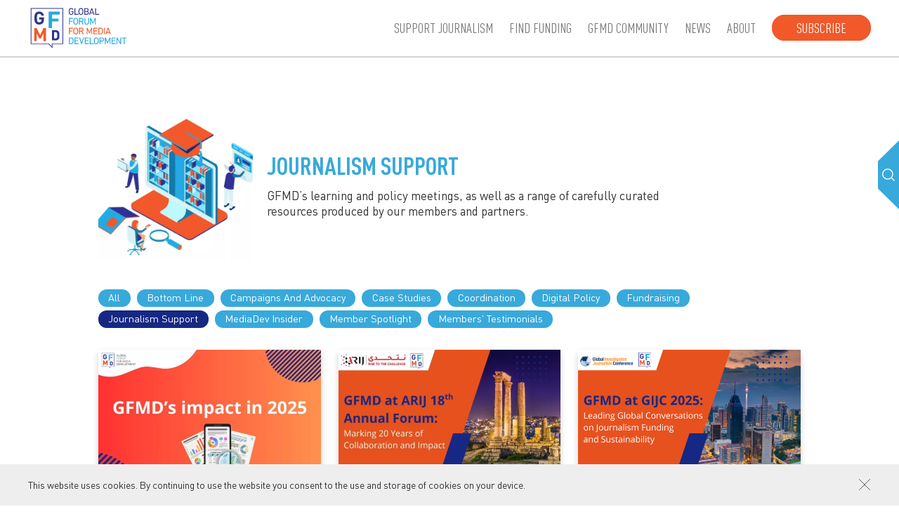

--- FILE ---
content_type: text/html; charset=UTF-8
request_url: https://gfmd.info/category/journalism-support/
body_size: 15166
content:
<!DOCTYPE html><html lang=en-US><head><meta name='robots' content='index, follow, max-image-preview:large, max-snippet:-1, max-video-preview:-1'><meta http-equiv="content-type" content="text/html; charset=UTF-8"><meta name="viewport" content="width=device-width, initial-scale=1.0, maximum-scale=2.0"><title>Journalism Support | GFMD</title><link rel=canonical href=https://gfmd.info/category/journalism-support/ ><link rel=next href=https://gfmd.info/category/journalism-support/page/2/ ><meta property="og:locale" content="en_US"><meta property="og:type" content="article"><meta property="og:title" content="Journalism Support Archives - GFMD"><meta property="og:description" content="GFMD’s learning and policy meetings, as well as a range of carefully curated resources produced by our members and partners."><meta property="og:url" content="https://gfmd.info/category/journalism-support/"><meta property="og:site_name" content="GFMD"><meta name="twitter:card" content="summary_large_image"> <script type=application/ld+json class=yoast-schema-graph>{"@context":"https://schema.org","@graph":[{"@type":"CollectionPage","@id":"https://gfmd.info/category/journalism-support/","url":"https://gfmd.info/category/journalism-support/","name":"Journalism Support Archives - GFMD","isPartOf":{"@id":"https://gfmd.info/#website"},"primaryImageOfPage":{"@id":"https://gfmd.info/category/journalism-support/#primaryimage"},"image":{"@id":"https://gfmd.info/category/journalism-support/#primaryimage"},"thumbnailUrl":"https://gfmd.info/h-content/uploads/2025/12/GFMDs-impact-in-2025-gfmd.jpg","breadcrumb":{"@id":"https://gfmd.info/category/journalism-support/#breadcrumb"},"inLanguage":"en-US"},{"@type":"ImageObject","inLanguage":"en-US","@id":"https://gfmd.info/category/journalism-support/#primaryimage","url":"https://gfmd.info/h-content/uploads/2025/12/GFMDs-impact-in-2025-gfmd.jpg","contentUrl":"https://gfmd.info/h-content/uploads/2025/12/GFMDs-impact-in-2025-gfmd.jpg","width":900,"height":600},{"@type":"BreadcrumbList","@id":"https://gfmd.info/category/journalism-support/#breadcrumb","itemListElement":[{"@type":"ListItem","position":1,"name":"Home","item":"https://gfmd.info/"},{"@type":"ListItem","position":2,"name":"Journalism Support"}]},{"@type":"WebSite","@id":"https://gfmd.info/#website","url":"https://gfmd.info/","name":"GFMD","description":"Global Forum for Media Development","publisher":{"@id":"https://gfmd.info/#organization"},"potentialAction":[{"@type":"SearchAction","target":{"@type":"EntryPoint","urlTemplate":"https://gfmd.info/?s={search_term_string}"},"query-input":{"@type":"PropertyValueSpecification","valueRequired":true,"valueName":"search_term_string"}}],"inLanguage":"en-US"},{"@type":"Organization","@id":"https://gfmd.info/#organization","name":"Global Forum for Media Development","url":"https://gfmd.info/","logo":{"@type":"ImageObject","inLanguage":"en-US","@id":"https://gfmd.info/#/schema/logo/image/","url":"https://gfmd.info/h-content/uploads/2021/10/cropped-favicon.png","contentUrl":"https://gfmd.info/h-content/uploads/2021/10/cropped-favicon.png","width":512,"height":512,"caption":"Global Forum for Media Development"},"image":{"@id":"https://gfmd.info/#/schema/logo/image/"}}]}</script> <link rel=dns-prefetch href=//ajax.googleapis.com><style id=wp-img-auto-sizes-contain-inline-css>img:is([sizes=auto i],[sizes^="auto," i]){contain-intrinsic-size:3000px 1500px}</style><style id=classic-theme-styles-inline-css>/*! This file is auto-generated */
.wp-block-button__link{color:#fff;background-color:#32373c;border-radius:9999px;box-shadow:none;text-decoration:none;padding:calc(.667em + 2px) calc(1.333em + 2px);font-size:1.125em}.wp-block-file__button{background:#32373c;color:#fff;text-decoration:none}</style><link rel=stylesheet href=https://gfmd.info/h-content/cache/minify/f95e1.css?x42284 media=all><link rel=https://api.w.org/ href=https://gfmd.info/wp-json/ ><link rel=alternate title=JSON type=application/json href=https://gfmd.info/wp-json/wp/v2/categories/544><script async src="https://www.googletagmanager.com/gtag/js?id=UA-43774240-43"></script><script>window.dataLayer=window.dataLayer||[];function gtag(){dataLayer.push(arguments);}gtag('js',new Date());gtag('config','UA-43774240-43');</script><link rel=icon href=https://gfmd.info/h-content/uploads/2021/10/cropped-favicon-32x32.png?x42284 sizes=32x32><link rel=icon href=https://gfmd.info/h-content/uploads/2021/10/cropped-favicon-192x192.png?x42284 sizes=192x192><link rel=apple-touch-icon href=https://gfmd.info/h-content/uploads/2021/10/cropped-favicon-180x180.png?x42284><meta name="msapplication-TileImage" content="https://gfmd.info/h-content/uploads/2021/10/cropped-favicon-270x270.png">  <script async src="https://www.googletagmanager.com/gtag/js?id=G-ZSHGBX38FV"></script> <script>window.dataLayer=window.dataLayer||[];function gtag(){dataLayer.push(arguments);}gtag('js',new Date());gtag('config','G-ZSHGBX38FV');</script> <style id=global-styles-inline-css>/*<![CDATA[*/:root{--wp--preset--aspect-ratio--square:1;--wp--preset--aspect-ratio--4-3:4/3;--wp--preset--aspect-ratio--3-4:3/4;--wp--preset--aspect-ratio--3-2:3/2;--wp--preset--aspect-ratio--2-3:2/3;--wp--preset--aspect-ratio--16-9:16/9;--wp--preset--aspect-ratio--9-16:9/16;--wp--preset--color--black:#000;--wp--preset--color--cyan-bluish-gray:#abb8c3;--wp--preset--color--white:#fff;--wp--preset--color--pale-pink:#f78da7;--wp--preset--color--vivid-red:#cf2e2e;--wp--preset--color--luminous-vivid-orange:#ff6900;--wp--preset--color--luminous-vivid-amber:#fcb900;--wp--preset--color--light-green-cyan:#7bdcb5;--wp--preset--color--vivid-green-cyan:#00d084;--wp--preset--color--pale-cyan-blue:#8ed1fc;--wp--preset--color--vivid-cyan-blue:#0693e3;--wp--preset--color--vivid-purple:#9b51e0;--wp--preset--gradient--vivid-cyan-blue-to-vivid-purple:linear-gradient(135deg,rgb(6,147,227) 0%,rgb(155,81,224) 100%);--wp--preset--gradient--light-green-cyan-to-vivid-green-cyan:linear-gradient(135deg,rgb(122,220,180) 0%,rgb(0,208,130) 100%);--wp--preset--gradient--luminous-vivid-amber-to-luminous-vivid-orange:linear-gradient(135deg,rgb(252,185,0) 0%,rgb(255,105,0) 100%);--wp--preset--gradient--luminous-vivid-orange-to-vivid-red:linear-gradient(135deg,rgb(255,105,0) 0%,rgb(207,46,46) 100%);--wp--preset--gradient--very-light-gray-to-cyan-bluish-gray:linear-gradient(135deg,rgb(238,238,238) 0%,rgb(169,184,195) 100%);--wp--preset--gradient--cool-to-warm-spectrum:linear-gradient(135deg,rgb(74,234,220) 0%,rgb(151,120,209) 20%,rgb(207,42,186) 40%,rgb(238,44,130) 60%,rgb(251,105,98) 80%,rgb(254,248,76) 100%);--wp--preset--gradient--blush-light-purple:linear-gradient(135deg,rgb(255,206,236) 0%,rgb(152,150,240) 100%);--wp--preset--gradient--blush-bordeaux:linear-gradient(135deg,rgb(254,205,165) 0%,rgb(254,45,45) 50%,rgb(107,0,62) 100%);--wp--preset--gradient--luminous-dusk:linear-gradient(135deg,rgb(255,203,112) 0%,rgb(199,81,192) 50%,rgb(65,88,208) 100%);--wp--preset--gradient--pale-ocean:linear-gradient(135deg,rgb(255,245,203) 0%,rgb(182,227,212) 50%,rgb(51,167,181) 100%);--wp--preset--gradient--electric-grass:linear-gradient(135deg,rgb(202,248,128) 0%,rgb(113,206,126) 100%);--wp--preset--gradient--midnight:linear-gradient(135deg,rgb(2,3,129) 0%,rgb(40,116,252) 100%);--wp--preset--font-size--small:13px;--wp--preset--font-size--medium:20px;--wp--preset--font-size--large:36px;--wp--preset--font-size--x-large:42px;--wp--preset--spacing--20:0.44rem;--wp--preset--spacing--30:0.67rem;--wp--preset--spacing--40:1rem;--wp--preset--spacing--50:1.5rem;--wp--preset--spacing--60:2.25rem;--wp--preset--spacing--70:3.38rem;--wp--preset--spacing--80:5.06rem;--wp--preset--shadow--natural:6px 6px 9px rgba(0, 0, 0, 0.2);--wp--preset--shadow--deep:12px 12px 50px rgba(0, 0, 0, 0.4);--wp--preset--shadow--sharp:6px 6px 0px rgba(0, 0, 0, 0.2);--wp--preset--shadow--outlined:6px 6px 0px -3px rgb(255, 255, 255), 6px 6px rgb(0, 0, 0);--wp--preset--shadow--crisp:6px 6px 0px rgb(0, 0, 0)}:where(.is-layout-flex){gap:0.5em}:where(.is-layout-grid){gap:0.5em}body .is-layout-flex{display:flex}.is-layout-flex{flex-wrap:wrap;align-items:center}.is-layout-flex>:is(*,div){margin:0}body .is-layout-grid{display:grid}.is-layout-grid>:is(*,div){margin:0}:where(.wp-block-columns.is-layout-flex){gap:2em}:where(.wp-block-columns.is-layout-grid){gap:2em}:where(.wp-block-post-template.is-layout-flex){gap:1.25em}:where(.wp-block-post-template.is-layout-grid){gap:1.25em}.has-black-color{color:var(--wp--preset--color--black) !important}.has-cyan-bluish-gray-color{color:var(--wp--preset--color--cyan-bluish-gray) !important}.has-white-color{color:var(--wp--preset--color--white) !important}.has-pale-pink-color{color:var(--wp--preset--color--pale-pink) !important}.has-vivid-red-color{color:var(--wp--preset--color--vivid-red) !important}.has-luminous-vivid-orange-color{color:var(--wp--preset--color--luminous-vivid-orange) !important}.has-luminous-vivid-amber-color{color:var(--wp--preset--color--luminous-vivid-amber) !important}.has-light-green-cyan-color{color:var(--wp--preset--color--light-green-cyan) !important}.has-vivid-green-cyan-color{color:var(--wp--preset--color--vivid-green-cyan) !important}.has-pale-cyan-blue-color{color:var(--wp--preset--color--pale-cyan-blue) !important}.has-vivid-cyan-blue-color{color:var(--wp--preset--color--vivid-cyan-blue) !important}.has-vivid-purple-color{color:var(--wp--preset--color--vivid-purple) !important}.has-black-background-color{background-color:var(--wp--preset--color--black) !important}.has-cyan-bluish-gray-background-color{background-color:var(--wp--preset--color--cyan-bluish-gray) !important}.has-white-background-color{background-color:var(--wp--preset--color--white) !important}.has-pale-pink-background-color{background-color:var(--wp--preset--color--pale-pink) !important}.has-vivid-red-background-color{background-color:var(--wp--preset--color--vivid-red) !important}.has-luminous-vivid-orange-background-color{background-color:var(--wp--preset--color--luminous-vivid-orange) !important}.has-luminous-vivid-amber-background-color{background-color:var(--wp--preset--color--luminous-vivid-amber) !important}.has-light-green-cyan-background-color{background-color:var(--wp--preset--color--light-green-cyan) !important}.has-vivid-green-cyan-background-color{background-color:var(--wp--preset--color--vivid-green-cyan) !important}.has-pale-cyan-blue-background-color{background-color:var(--wp--preset--color--pale-cyan-blue) !important}.has-vivid-cyan-blue-background-color{background-color:var(--wp--preset--color--vivid-cyan-blue) !important}.has-vivid-purple-background-color{background-color:var(--wp--preset--color--vivid-purple) !important}.has-black-border-color{border-color:var(--wp--preset--color--black) !important}.has-cyan-bluish-gray-border-color{border-color:var(--wp--preset--color--cyan-bluish-gray) !important}.has-white-border-color{border-color:var(--wp--preset--color--white) !important}.has-pale-pink-border-color{border-color:var(--wp--preset--color--pale-pink) !important}.has-vivid-red-border-color{border-color:var(--wp--preset--color--vivid-red) !important}.has-luminous-vivid-orange-border-color{border-color:var(--wp--preset--color--luminous-vivid-orange) !important}.has-luminous-vivid-amber-border-color{border-color:var(--wp--preset--color--luminous-vivid-amber) !important}.has-light-green-cyan-border-color{border-color:var(--wp--preset--color--light-green-cyan) !important}.has-vivid-green-cyan-border-color{border-color:var(--wp--preset--color--vivid-green-cyan) !important}.has-pale-cyan-blue-border-color{border-color:var(--wp--preset--color--pale-cyan-blue) !important}.has-vivid-cyan-blue-border-color{border-color:var(--wp--preset--color--vivid-cyan-blue) !important}.has-vivid-purple-border-color{border-color:var(--wp--preset--color--vivid-purple) !important}.has-vivid-cyan-blue-to-vivid-purple-gradient-background{background:var(--wp--preset--gradient--vivid-cyan-blue-to-vivid-purple) !important}.has-light-green-cyan-to-vivid-green-cyan-gradient-background{background:var(--wp--preset--gradient--light-green-cyan-to-vivid-green-cyan) !important}.has-luminous-vivid-amber-to-luminous-vivid-orange-gradient-background{background:var(--wp--preset--gradient--luminous-vivid-amber-to-luminous-vivid-orange) !important}.has-luminous-vivid-orange-to-vivid-red-gradient-background{background:var(--wp--preset--gradient--luminous-vivid-orange-to-vivid-red) !important}.has-very-light-gray-to-cyan-bluish-gray-gradient-background{background:var(--wp--preset--gradient--very-light-gray-to-cyan-bluish-gray) !important}.has-cool-to-warm-spectrum-gradient-background{background:var(--wp--preset--gradient--cool-to-warm-spectrum) !important}.has-blush-light-purple-gradient-background{background:var(--wp--preset--gradient--blush-light-purple) !important}.has-blush-bordeaux-gradient-background{background:var(--wp--preset--gradient--blush-bordeaux) !important}.has-luminous-dusk-gradient-background{background:var(--wp--preset--gradient--luminous-dusk) !important}.has-pale-ocean-gradient-background{background:var(--wp--preset--gradient--pale-ocean) !important}.has-electric-grass-gradient-background{background:var(--wp--preset--gradient--electric-grass) !important}.has-midnight-gradient-background{background:var(--wp--preset--gradient--midnight) !important}.has-small-font-size{font-size:var(--wp--preset--font-size--small) !important}.has-medium-font-size{font-size:var(--wp--preset--font-size--medium) !important}.has-large-font-size{font-size:var(--wp--preset--font-size--large) !important}.has-x-large-font-size{font-size:var(--wp--preset--font-size--x-large) !important}/*]]>*/</style></head><body class="archive category category-journalism-support category-544 wp-theme-h-theme wp-child-theme-h-theme-child"><div id=wrapper class=hfeed><header id=header><div class="container full-width"><div class=left><div><div class=logo><a href=https://gfmd.info/ title="GFMD home page" rel=home><svg xmlns=http://www.w3.org/2000/svg version=1.1 x=0 y=0 viewBox="0 0 307 135" xml:space=preserve><path d="M122.59 17.55c0-3.24 0.17-4.42 0.52-5.55 0.97-3.04 3.38-4.6 6.67-4.6 3.41 0 5.5 1.74 6.47 3.9 0.09 0.17 0.06 0.32-0.09 0.41l-1.72 0.84c-0.17 0.09-0.31 0.03-0.4-0.15 -0.95-1.76-2.2-2.6-4.27-2.6 -2.2 0-3.61 1.04-4.21 2.92 -0.26 0.72-0.4 1.82-0.4 4.83s0.14 4.11 0.4 4.83c0.6 1.88 2 2.92 4.21 2.92 1.98 0 3.58-0.98 4.18-2.83 0.2-0.67 0.37-1.62 0.37-3.09 0-0.12-0.06-0.17-0.17-0.17h-3.78c-0.17 0-0.29-0.12-0.29-0.29v-1.68c0-0.17 0.11-0.29 0.29-0.29h6.21c0.17 0 0.29 0.12 0.29 0.29v1.47c0 1.76-0.2 3.38-0.49 4.34 -0.95 2.98-3.38 4.65-6.61 4.65 -3.29 0-5.69-1.56-6.67-4.6C122.76 21.98 122.59 20.79 122.59 17.55M139.64 8.01c0-0.17 0.11-0.29 0.29-0.29h1.98c0.17 0 0.29 0.12 0.29 0.29v16.8c0 0.12 0.06 0.17 0.17 0.17h9.27c0.17 0 0.29 0.12 0.29 0.29v1.82c0 0.17-0.11 0.29-0.29 0.29h-11.71c-0.17 0-0.29-0.11-0.29-0.29L139.64 8.01 139.64 8.01zM152.67 23.1c-0.37-1.13-0.52-2.31-0.52-5.55s0.14-4.42 0.52-5.55c1-3.04 3.35-4.6 6.61-4.6 3.29 0 5.64 1.56 6.64 4.6 0.37 1.13 0.51 2.31 0.51 5.55s-0.14 4.42-0.51 5.55c-1 3.04-3.35 4.6-6.64 4.6C156.02 27.7 153.67 26.14 152.67 23.1M163.43 22.38c0.23-0.72 0.43-2 0.43-4.83s-0.2-4.11-0.43-4.83c-0.6-1.88-1.98-2.92-4.15-2.92 -2.15 0-3.52 1.04-4.12 2.92 -0.23 0.72-0.43 2-0.43 4.83s0.2 4.11 0.43 4.83c0.6 1.88 1.98 2.92 4.12 2.92C161.46 25.3 162.83 24.26 163.43 22.38M169.37 8.01c0-0.17 0.11-0.29 0.29-0.29h6.9c3.92 0 5.87 2.02 5.87 5.18 0 2.28-1.09 3.67-2.61 4.28v0.06c1.32 0.38 2.95 1.91 2.95 4.54 0 3.67-2.29 5.61-6.35 5.61h-6.76c-0.17 0-0.29-0.12-0.29-0.29L169.37 8.01 169.37 8.01zM176.5 16.22c2.15 0 3.41-1.24 3.41-3.06 0-1.88-1.26-3.09-3.41-3.09h-4.41c-0.11 0-0.17 0.06-0.17 0.17v5.81c0 0.12 0.06 0.17 0.17 0.17H176.5zM172.09 25.04h4.55c2.32 0 3.58-1.27 3.58-3.24 0-1.94-1.26-3.24-3.58-3.24h-4.55c-0.11 0-0.17 0.06-0.17 0.17v6.13C171.92 24.98 171.98 25.04 172.09 25.04M190.65 8.01c0.06-0.17 0.14-0.29 0.34-0.29h1.86c0.2 0 0.32 0.12 0.37 0.29l6.67 19.08c0.06 0.17-0.03 0.29-0.2 0.29h-2c-0.2 0-0.32-0.09-0.37-0.29l-1.49-4.28h-7.87l-1.49 4.28c-0.09 0.2-0.2 0.29-0.37 0.29h-2c-0.17 0-0.26-0.11-0.2-0.29L190.65 8.01zM195 20.44l-3.06-8.94h-0.06l-3.09 8.94H195zM202.12 8.01c0-0.17 0.11-0.29 0.29-0.29h1.98c0.17 0 0.29 0.12 0.29 0.29v16.8c0 0.12 0.06 0.17 0.17 0.17h9.27c0.17 0 0.29 0.12 0.29 0.29v1.82c0 0.17-0.11 0.29-0.29 0.29H202.4c-0.17 0-0.29-0.11-0.29-0.29L202.12 8.01 202.12 8.01z"/><path d="M123.28 37.39c0-0.17 0.11-0.29 0.29-0.29h11.71c0.17 0 0.29 0.12 0.29 0.29v1.82c0 0.17-0.11 0.29-0.29 0.29H126c-0.11 0-0.17 0.06-0.17 0.17v5.99c0 0.12 0.06 0.17 0.17 0.17h7.87c0.17 0 0.29 0.11 0.29 0.29v1.82c0 0.17-0.12 0.29-0.29 0.29H126c-0.11 0-0.17 0.06-0.17 0.17v8.07c0 0.17-0.11 0.29-0.29 0.29h-1.97c-0.17 0-0.29-0.11-0.29-0.29V37.39zM137 52.48c-0.37-1.13-0.52-2.31-0.52-5.55s0.14-4.42 0.52-5.55c1-3.04 3.35-4.6 6.61-4.6 3.29 0 5.64 1.56 6.64 4.6 0.37 1.13 0.51 2.31 0.51 5.55s-0.14 4.42-0.51 5.55c-1 3.04-3.35 4.6-6.64 4.6C140.34 57.08 138 55.52 137 52.48M147.76 51.76c0.23-0.72 0.43-2 0.43-4.83 0-2.83-0.2-4.11-0.43-4.83 -0.6-1.88-1.98-2.92-4.15-2.92 -2.15 0-3.52 1.04-4.12 2.92 -0.23 0.72-0.43 2-0.43 4.83s0.2 4.11 0.43 4.83c0.6 1.88 1.98 2.92 4.12 2.92C145.78 54.68 147.16 53.64 147.76 51.76M165.01 56.76c-0.2 0-0.29-0.09-0.37-0.29l-3.89-8.04h-4.29c-0.12 0-0.17 0.06-0.17 0.17v7.87c0 0.17-0.12 0.29-0.29 0.29h-1.98c-0.17 0-0.29-0.12-0.29-0.29V37.39c0-0.17 0.12-0.29 0.29-0.29h7.04c3.64 0 6.1 2.26 6.1 5.67 0 2.66-1.49 4.6-3.84 5.35l4.15 8.3c0.11 0.17 0.03 0.35-0.17 0.35L165.01 56.76 165.01 56.76zM164.6 42.77c0-2.05-1.34-3.27-3.61-3.27h-4.55c-0.12 0-0.17 0.06-0.17 0.17v6.19c0 0.12 0.06 0.17 0.17 0.17H161C163.26 46.03 164.6 44.82 164.6 42.77M169.84 49.91V37.39c0-0.17 0.11-0.29 0.29-0.29h1.98c0.17 0 0.29 0.12 0.29 0.29v12.49c0 3.18 1.75 4.8 4.35 4.8 2.58 0 4.32-1.62 4.32-4.8V37.39c0-0.17 0.12-0.29 0.29-0.29h1.97c0.17 0 0.29 0.12 0.29 0.29v12.52c0 4.63-2.6 7.17-6.87 7.17C172.44 57.08 169.84 54.53 169.84 49.91M186.98 37.39c0-0.17 0.11-0.29 0.29-0.29h1.86c0.23 0 0.37 0.09 0.46 0.29l5.81 13.24h0.09l5.7-13.24c0.09-0.2 0.23-0.29 0.46-0.29h1.86c0.17 0 0.29 0.12 0.29 0.29v19.08c0 0.17-0.11 0.29-0.29 0.29h-1.8c-0.17 0-0.29-0.11-0.29-0.29V42.79h-0.09l-4.84 10.82c-0.11 0.26-0.26 0.35-0.51 0.35h-1.15c-0.29 0-0.43-0.09-0.54-0.35l-4.84-10.82h-0.09v13.68c0 0.17-0.12 0.29-0.29 0.29h-1.8c-0.17 0-0.29-0.11-0.29-0.29L186.98 37.39 186.98 37.39z" fill=#27A8E0 /><path d="M123.28 66.76c0-0.17 0.11-0.29 0.29-0.29h11.71c0.17 0 0.29 0.12 0.29 0.29v1.82c0 0.17-0.11 0.29-0.29 0.29H126c-0.11 0-0.17 0.06-0.17 0.17v5.99c0 0.12 0.06 0.17 0.17 0.17h7.87c0.17 0 0.29 0.11 0.29 0.29v1.82c0 0.17-0.12 0.29-0.29 0.29H126c-0.11 0-0.17 0.06-0.17 0.17v8.07c0 0.17-0.11 0.29-0.29 0.29h-1.97c-0.17 0-0.29-0.11-0.29-0.29V66.76zM137 81.86c-0.37-1.13-0.52-2.31-0.52-5.55 0-3.24 0.14-4.42 0.52-5.55 1-3.04 3.35-4.6 6.61-4.6 3.29 0 5.64 1.56 6.64 4.6 0.37 1.13 0.51 2.31 0.51 5.55 0 3.24-0.14 4.42-0.51 5.55 -1 3.04-3.35 4.6-6.64 4.6C140.34 86.46 138 84.9 137 81.86M147.76 81.14c0.23-0.72 0.43-2 0.43-4.83s-0.2-4.11-0.43-4.83c-0.6-1.88-1.98-2.92-4.15-2.92 -2.15 0-3.52 1.04-4.12 2.92 -0.23 0.72-0.43 2-0.43 4.83s0.2 4.11 0.43 4.83c0.6 1.88 1.98 2.92 4.12 2.92C145.78 84.06 147.16 83.02 147.76 81.14M165.01 86.14c-0.2 0-0.29-0.09-0.37-0.29l-3.89-8.04h-4.29c-0.12 0-0.17 0.06-0.17 0.17v7.87c0 0.17-0.12 0.29-0.29 0.29h-1.98c-0.17 0-0.29-0.11-0.29-0.29V66.77c0-0.17 0.12-0.29 0.29-0.29h7.04c3.64 0 6.1 2.26 6.1 5.67 0 2.66-1.49 4.6-3.84 5.35l4.15 8.3c0.11 0.17 0.03 0.35-0.17 0.35L165.01 86.14 165.01 86.14zM164.6 72.14c0-2.05-1.34-3.27-3.61-3.27h-4.55c-0.12 0-0.17 0.06-0.17 0.17v6.19c0 0.12 0.06 0.17 0.17 0.17H161C163.26 75.41 164.6 74.2 164.6 72.14M176.6 66.76c0-0.17 0.11-0.29 0.29-0.29h1.86c0.23 0 0.37 0.09 0.46 0.29L185.02 80h0.09l5.7-13.24c0.09-0.2 0.23-0.29 0.46-0.29h1.86c0.17 0 0.29 0.12 0.29 0.29v19.08c0 0.17-0.11 0.29-0.29 0.29h-1.8c-0.17 0-0.29-0.11-0.29-0.29V72.17h-0.09l-4.84 10.82c-0.11 0.26-0.26 0.35-0.52 0.35h-1.14c-0.29 0-0.43-0.09-0.54-0.35l-4.84-10.82h-0.09v13.68c0 0.17-0.11 0.29-0.29 0.29h-1.8c-0.17 0-0.29-0.11-0.29-0.29L176.6 66.76 176.6 66.76zM196.92 66.76c0-0.17 0.11-0.29 0.29-0.29h11.71c0.17 0 0.29 0.12 0.29 0.29v1.82c0 0.17-0.11 0.29-0.29 0.29h-9.27c-0.11 0-0.17 0.06-0.17 0.17v5.78c0 0.12 0.06 0.17 0.17 0.17h7.87c0.17 0 0.28 0.12 0.28 0.29v1.82c0 0.17-0.11 0.29-0.28 0.29h-7.87c-0.11 0-0.17 0.06-0.17 0.17v5.99c0 0.12 0.06 0.17 0.17 0.17h9.27c0.17 0 0.29 0.12 0.29 0.29v1.82c0 0.17-0.11 0.29-0.29 0.29h-11.71c-0.17 0-0.29-0.11-0.29-0.29V66.76zM211.76 66.77c0-0.17 0.11-0.29 0.29-0.29h6.55c3.29 0 5.47 1.42 6.35 4.19 0.34 1.07 0.52 2.14 0.52 5.64s-0.17 4.57-0.52 5.64c-0.89 2.78-3.06 4.19-6.35 4.19h-6.55c-0.17 0-0.29-0.11-0.29-0.29V66.77zM214.48 83.74h3.58c2.35 0 3.81-0.78 4.43-2.69 0.26-0.72 0.4-1.68 0.4-4.74s-0.14-4.02-0.4-4.74c-0.63-1.91-2.09-2.69-4.43-2.69h-3.58c-0.11 0-0.17 0.06-0.17 0.17v14.52C214.31 83.68 214.37 83.74 214.48 83.74M228.44 66.76c0-0.17 0.11-0.29 0.29-0.29h1.98c0.17 0 0.29 0.12 0.29 0.29v19.08c0 0.17-0.11 0.29-0.29 0.29h-1.98c-0.17 0-0.29-0.11-0.29-0.29V66.76zM239.93 66.77c0.06-0.17 0.14-0.29 0.34-0.29h1.86c0.2 0 0.32 0.12 0.37 0.29l6.67 19.08c0.06 0.17-0.03 0.29-0.2 0.29h-2c-0.2 0-0.32-0.09-0.37-0.29l-1.49-4.28h-7.87l-1.49 4.28c-0.09 0.2-0.2 0.29-0.37 0.29h-2c-0.17 0-0.26-0.11-0.2-0.29L239.93 66.77zM244.28 79.2l-3.06-8.94h-0.06l-3.09 8.94H244.28z" fill=#F05A2B /><path d="M123.28 96.14c0-0.17 0.11-0.29 0.29-0.29h6.55c3.29 0 5.47 1.42 6.35 4.19 0.34 1.07 0.51 2.14 0.51 5.64s-0.17 4.57-0.51 5.64c-0.89 2.78-3.06 4.19-6.35 4.19h-6.55c-0.17 0-0.29-0.11-0.29-0.29C123.28 115.22 123.28 96.14 123.28 96.14zM126 113.12h3.58c2.35 0 3.81-0.78 4.44-2.69 0.26-0.72 0.4-1.68 0.4-4.74 0-3.07-0.14-4.02-0.4-4.74 -0.63-1.91-2.09-2.69-4.44-2.69H126c-0.11 0-0.17 0.06-0.17 0.17v14.52C125.82 113.06 125.88 113.12 126 113.12M139.95 96.14c0-0.17 0.11-0.29 0.29-0.29h11.71c0.17 0 0.29 0.12 0.29 0.29v1.82c0 0.17-0.11 0.29-0.29 0.29h-9.27c-0.11 0-0.17 0.06-0.17 0.17v5.78c0 0.12 0.06 0.17 0.17 0.17h7.87c0.17 0 0.29 0.12 0.29 0.29v1.82c0 0.17-0.11 0.29-0.29 0.29h-7.87c-0.11 0-0.17 0.06-0.17 0.17v5.99c0 0.12 0.06 0.17 0.17 0.17h9.27c0.17 0 0.29 0.12 0.29 0.29v1.82c0 0.17-0.11 0.29-0.29 0.29h-11.71c-0.17 0-0.29-0.11-0.29-0.29V96.14zM160.57 115.52c-0.17 0-0.29-0.11-0.34-0.29l-6.3-19.03c-0.09-0.23 0.03-0.35 0.2-0.35h1.95c0.23 0 0.34 0.09 0.4 0.29l4.98 15.18h0.06l4.81-15.18c0.06-0.2 0.17-0.29 0.37-0.29h1.98c0.17 0 0.29 0.12 0.2 0.35l-6.27 19.03c-0.06 0.17-0.17 0.29-0.34 0.29H160.57zM171.03 96.14c0-0.17 0.11-0.29 0.29-0.29h11.71c0.17 0 0.29 0.12 0.29 0.29v1.82c0 0.17-0.11 0.29-0.29 0.29h-9.27c-0.11 0-0.17 0.06-0.17 0.17v5.78c0 0.12 0.06 0.17 0.17 0.17h7.87c0.17 0 0.29 0.12 0.29 0.29v1.82c0 0.17-0.12 0.29-0.29 0.29h-7.87c-0.11 0-0.17 0.06-0.17 0.17v5.99c0 0.12 0.06 0.17 0.17 0.17h9.27c0.17 0 0.29 0.12 0.29 0.29v1.82c0 0.17-0.11 0.29-0.29 0.29h-11.71c-0.17 0-0.29-0.11-0.29-0.29V96.14zM185.88 96.14c0-0.17 0.11-0.29 0.29-0.29h1.98c0.17 0 0.29 0.12 0.29 0.29v16.8c0 0.12 0.06 0.17 0.17 0.17h9.27c0.17 0 0.29 0.12 0.29 0.29v1.82c0 0.17-0.11 0.29-0.29 0.29h-11.71c-0.17 0-0.29-0.11-0.29-0.29L185.88 96.14 185.88 96.14zM198.9 111.24c-0.37-1.13-0.52-2.31-0.52-5.55s0.14-4.42 0.52-5.55c1-3.04 3.35-4.6 6.61-4.6 3.29 0 5.64 1.56 6.64 4.6 0.37 1.13 0.52 2.31 0.52 5.55s-0.14 4.42-0.52 5.55c-1 3.04-3.35 4.6-6.64 4.6C202.25 115.83 199.91 114.27 198.9 111.24M209.67 110.51c0.23-0.72 0.43-2 0.43-4.83s-0.2-4.11-0.43-4.83c-0.6-1.88-1.98-2.92-4.15-2.92 -2.15 0-3.52 1.04-4.12 2.92 -0.23 0.72-0.43 2-0.43 4.83s0.2 4.11 0.43 4.83c0.6 1.88 1.98 2.92 4.12 2.92C207.69 113.43 209.06 112.39 209.67 110.51M215.92 115.52c-0.17 0-0.29-0.12-0.29-0.29V96.14c0-0.17 0.11-0.29 0.29-0.29h6.93c3.75 0 6.18 2.31 6.18 5.87s-2.43 5.87-6.18 5.87h-4.49c-0.11 0-0.17 0.06-0.17 0.17v7.46c0 0.17-0.11 0.29-0.29 0.29L215.92 115.52 215.92 115.52zM226.51 101.72c0-2.14-1.4-3.47-3.81-3.47h-4.35c-0.11 0-0.17 0.06-0.17 0.17v6.59c0 0.12 0.06 0.17 0.17 0.17h4.35C225.11 105.19 226.51 103.86 226.51 101.72M231.45 96.14c0-0.17 0.11-0.29 0.29-0.29h1.86c0.23 0 0.37 0.09 0.46 0.29l5.81 13.24h0.09l5.7-13.24c0.09-0.2 0.23-0.29 0.46-0.29h1.86c0.17 0 0.29 0.12 0.29 0.29v19.08c0 0.17-0.11 0.29-0.29 0.29h-1.8c-0.17 0-0.29-0.11-0.29-0.29v-13.68h-0.09l-4.84 10.82c-0.11 0.26-0.26 0.35-0.52 0.35h-1.14c-0.29 0-0.43-0.09-0.54-0.35l-4.84-10.82h-0.09v13.68c0 0.17-0.11 0.29-0.29 0.29h-1.8c-0.17 0-0.29-0.11-0.29-0.29L231.45 96.14 231.45 96.14zM251.75 96.14c0-0.17 0.11-0.29 0.29-0.29h11.71c0.17 0 0.29 0.12 0.29 0.29v1.82c0 0.17-0.12 0.29-0.29 0.29h-9.27c-0.11 0-0.17 0.06-0.17 0.17v5.78c0 0.12 0.06 0.17 0.17 0.17h7.87c0.17 0 0.29 0.12 0.29 0.29v1.82c0 0.17-0.12 0.29-0.29 0.29h-7.87c-0.11 0-0.17 0.06-0.17 0.17v5.99c0 0.12 0.06 0.17 0.17 0.17h9.27c0.17 0 0.29 0.12 0.29 0.29v1.82c0 0.17-0.12 0.29-0.29 0.29h-11.71c-0.17 0-0.29-0.11-0.29-0.29V96.14zM266.59 96.14c0-0.17 0.11-0.29 0.29-0.29h1.83c0.23 0 0.37 0.06 0.49 0.29l8.82 14.75h0.11V96.14c0-0.17 0.11-0.29 0.29-0.29h1.8c0.17 0 0.29 0.12 0.29 0.29v19.08c0 0.17-0.11 0.29-0.29 0.29h-1.83c-0.2 0-0.37-0.06-0.49-0.29l-8.84-14.69h-0.09v14.69c0 0.17-0.11 0.29-0.29 0.29h-1.8c-0.17 0-0.29-0.11-0.29-0.29V96.14zM288.76 115.52c-0.17 0-0.29-0.11-0.29-0.29v-16.8c0-0.11-0.06-0.17-0.17-0.17h-5.32c-0.17 0-0.29-0.11-0.29-0.29v-1.82c0-0.17 0.11-0.29 0.29-0.29h13.54c0.17 0 0.29 0.12 0.29 0.29v1.82c0 0.17-0.11 0.29-0.29 0.29h-5.32c-0.11 0-0.17 0.06-0.17 0.17v16.8c0 0.17-0.11 0.29-0.29 0.29H288.76z" fill=#27A8E0 /><path d="M73.57 127.77l-12.08-12.08H7.8V7.25h97.98v108.44l-32.16 0.02L73.57 127.77zM9.83 113.65h52.5l9.25 9.25 0.01-9.24h32.15V9.28H9.83V113.65zM44.22 52.62C41.13 55.81 37.45 57 33.33 57c-4.23 0-7.69-1.52-10.4-4.23 -3.9-3.9-3.79-8.72-3.79-15.39 0-6.66-0.11-11.49 3.79-15.39 2.71-2.71 6.07-4.23 10.4-4.23 8.94 0 13.49 5.85 14.52 12.35h-7.58c-0.87-3.63-3.09-5.63-6.94-5.63 -2.06 0-3.74 0.81-4.82 2.06 -1.46 1.62-1.84 3.41-1.84 10.84 0 7.42 0.38 9.26 1.84 10.89 1.08 1.25 2.76 2 4.82 2 2.28 0 4.12-0.81 5.36-2.17 1.25-1.41 1.73-3.14 1.73-5.15v-1.46h-7.1v-6.28h14.57v5.63C47.91 46.44 46.93 49.8 44.22 52.62"/><polygon points="71.93 26.77 71.93 38.89 91.75 38.89 91.75 47.49 71.93 47.49 71.93 67.51 62.12 67.51 62.12 18.18 95.21 18.18 95.21 26.77 " fill=#27A8E0 /><polygon points="46.16 106.45 46.16 83.84 38.75 98.55 33.63 98.55 26.17 83.84 26.17 106.45 18.59 106.45 18.59 67.66 26.06 67.66 36.19 88.64 46.27 67.66 53.73 67.66 53.73 106.45 " fill=#F05A2B /><path d="M94.41 90.06c0-0.37 0-0.75 0-1.13s0-0.75 0-1.13c0.03-4.08 0.05-7.94-3.14-11.12 -1.94-1.94-4.76-2.96-8.16-2.96H71.95v30.68h11.17c3.4 0 6.22-1.02 8.16-2.96C94.46 98.24 94.44 94.27 94.41 90.06M78.48 79.62h4.08c1.86 0 3.13 0.53 4.12 1.73 1.01 1.24 1.19 3.07 1.19 7.58 0 4.49-0.17 6.57-1.19 7.83 -0.99 1.2-2.26 1.73-4.12 1.73h-4.08V79.62z"/></svg></a></div></div></div><div class=middle><div></div></div><div class="right robots-nocontent"><div> <a href=# class="search-btn mobile" title=Search><svg xmlns=http://www.w3.org/2000/svg version=1.1 x=0 y=0 viewBox="0 0 18 18" xml:space=preserve><path d="M7.9 0.1c-4.3 0-7.8 3.5-7.8 7.8 0 4.3 3.5 7.8 7.8 7.8 4.3 0 7.8-3.5 7.8-7.8C15.7 3.6 12.2 0.1 7.9 0.1zM7.9 14.3c-3.5 0-6.4-2.9-6.4-6.4s2.9-6.4 6.4-6.4 6.4 2.9 6.4 6.4S11.5 14.3 7.9 14.3zM17.6 16.6l-4.1-4.1c-0.3-0.3-0.7-0.3-1 0 -0.3 0.3-0.3 0.7 0 1l4.1 4.1c0.1 0.1 0.3 0.2 0.5 0.2 0.2 0 0.4-0.1 0.5-0.2C17.9 17.4 17.9 16.9 17.6 16.6z"></path></svg></a><div class="main-menu nav-menu" role=navigation><nav><div class=menu-main-menu-container><ul id=menu-main-menu class=menu><li id=menu-item-92 class="menu-item menu-item-type-post_type menu-item-object-page menu-item-has-children menu-item-92"><a href=https://gfmd.info/support-journalism/ >Support journalism</a><ul class=sub-menu> <li id=menu-item-11818 class="menu-item menu-item-type-custom menu-item-object-custom menu-item-11818"><a target=_blank href=https://impact.gfmd.info/ >GFMD IMPACT</a></li> <li id=menu-item-21302 class="menu-item menu-item-type-post_type menu-item-object-page menu-item-21302"><a href=https://gfmd.info/policy-advocacy/ >Policy and Advocacy</a></li> <li id=menu-item-21270 class="menu-item menu-item-type-post_type_archive menu-item-object-briefing menu-item-21270"><a href=https://gfmd.info/briefings/ >Briefings</a></li> <li id=menu-item-21301 class="menu-item menu-item-type-post_type menu-item-object-page menu-item-21301"><a href=https://gfmd.info/tech-and-journalism-mechanism/ >Tech and Journalism Mechanism</a></li> <li id=menu-item-24902 class="menu-item menu-item-type-post_type menu-item-object-page menu-item-24902"><a href=https://gfmd.info/cloud-alliance/ >Journalism Cloud Alliance</a></li></ul> </li> <li id=menu-item-91 class="menu-item menu-item-type-post_type menu-item-object-page menu-item-has-children menu-item-91"><a href=https://gfmd.info/find-funding/ >Find Funding</a><ul class=sub-menu> <li id=menu-item-11823 class="menu-item menu-item-type-post_type_archive menu-item-object-funding menu-item-11823"><a href=https://gfmd.info/fundings/ >Funding Opportunities</a></li> <li id=menu-item-11824 class="menu-item menu-item-type-custom menu-item-object-custom menu-item-11824"><a target=_blank href=https://fundraising-guide.gfmd.info/ >Fundraising Guide</a></li> <li id=menu-item-11825 class="menu-item menu-item-type-custom menu-item-object-custom menu-item-11825"><a href=https://fundraising-guide.gfmd.info/mediadev-funding/donors>Funder Profiles</a></li></ul> </li> <li id=menu-item-90 class="menu-item menu-item-type-post_type menu-item-object-page menu-item-has-children menu-item-90"><a href=https://gfmd.info/community/ >GFMD community</a><ul class=sub-menu> <li id=menu-item-11821 class="menu-item menu-item-type-post_type_archive menu-item-object-organisation menu-item-11821"><a href=https://gfmd.info/members/ >Our Members</a></li> <li id=menu-item-11819 class="menu-item menu-item-type-post_type_archive menu-item-object-engagement menu-item-11819"><a href=https://gfmd.info/engagements/ >Engagement Opportunities</a></li> <li id=menu-item-11822 class="menu-item menu-item-type-post_type_archive menu-item-object-career menu-item-11822"><a href=https://gfmd.info/careers/ >Career Opportunities</a></li> <li id=menu-item-21300 class="menu-item menu-item-type-post_type menu-item-object-page menu-item-21300"><a href=https://gfmd.info/community/events/ >Events</a></li></ul> </li> <li id=menu-item-11690 class="menu-item menu-item-type-post_type menu-item-object-page current_page_parent menu-item-11690"><a href=https://gfmd.info/news/ >News</a></li> <li id=menu-item-15545 class="menu-item menu-item-type-post_type menu-item-object-page menu-item-has-children menu-item-15545"><a href=https://gfmd.info/about/ >About</a><ul class=sub-menu> <li id=menu-item-11685 class="menu-item menu-item-type-post_type menu-item-object-page menu-item-11685"><a href=https://gfmd.info/membership/how-to-join-gfmd/ >How to Join GFMD</a></li> <li id=menu-item-10784 class="menu-item menu-item-type-post_type menu-item-object-page menu-item-10784"><a href=https://gfmd.info/who-is-who/steering-committee/ >Who is Who</a></li> <li id=menu-item-9972 class="menu-item menu-item-type-post_type menu-item-object-page menu-item-9972"><a href=https://gfmd.info/partnerships/ >Partnerships</a></li></ul> </li> <li id=menu-item-339 class="newsletter menu-item menu-item-type-post_type menu-item-object-page menu-item-339"><a href=https://gfmd.info/contact/ >Subscribe</a></li></ul></div></nav></div> <a class="h-btn hamburger-btn" title=Menu href=#><svg xmlns=http://www.w3.org/2000/svg version=1.1 x=0 y=0 viewBox="0 0 27 21" xml:space=preserve><line x1=0.5 y1=10.5 x2=26.5 y2=10.5 /><line x1=0.5 y1=2.5 x2=26.5 y2=2.5 /><line x1=0.5 y1=18.5 x2=26.5 y2=18.5 /></svg></a></div></div></div> <a href=# class="search-btn desktop" title=Search><svg xmlns=http://www.w3.org/2000/svg version=1.1 x=0 y=0 viewBox="0 0 18 18" xml:space=preserve><path d="M7.9 0.1c-4.3 0-7.8 3.5-7.8 7.8 0 4.3 3.5 7.8 7.8 7.8 4.3 0 7.8-3.5 7.8-7.8C15.7 3.6 12.2 0.1 7.9 0.1zM7.9 14.3c-3.5 0-6.4-2.9-6.4-6.4s2.9-6.4 6.4-6.4 6.4 2.9 6.4 6.4S11.5 14.3 7.9 14.3zM17.6 16.6l-4.1-4.1c-0.3-0.3-0.7-0.3-1 0 -0.3 0.3-0.3 0.7 0 1l4.1 4.1c0.1 0.1 0.3 0.2 0.5 0.2 0.2 0 0.4-0.1 0.5-0.2C17.9 17.4 17.9 16.9 17.6 16.6z"></path></svg></a></header><div id=container><main id=main><section id=title-block class="no-margin with-image"><div class=container><div class="block-title text-content loadme"><div class="image background-cover aspect-ratio" style="background-image: url('https://gfmd.info/h-content/uploads/2021/05/kc-video-poster-gfmd-600x546.jpg');"></div><div class=text-content><h1 class="page-title alt-font uppercase"><span class=title-type>Category:</span> <span class=highlight>Journalism Support</span></h1><p>GFMD’s learning and policy meetings, as well as a range of carefully curated resources produced by our members and partners.</p></div></div></div></section><section id=cat-nav-block class="small-margin loadme"><div class=container><ul class="term-list category-list no-style linked"> <li class=category-all> <a href=https://gfmd.info/news/ >All</a> </li> <li class=category-545><a href=https://gfmd.info/category/bottom-line/ >Bottom Line</a></li> <li class=category-700><a href=https://gfmd.info/category/campaigns-and-advocacy/ >Campaigns and advocacy</a></li> <li class=category-736><a href=https://gfmd.info/category/case-studies/ >Case Studies</a></li> <li class=category-613><a href=https://gfmd.info/category/coordination/ >Coordination</a></li> <li class=category-546><a href=https://gfmd.info/category/digital-policy/ >Digital Policy</a></li> <li class=category-644><a href=https://gfmd.info/category/fundraising/ >Fundraising</a></li> <li class="category-544 active current-menu-item"><a href=https://gfmd.info/category/journalism-support/ >Journalism Support</a></li> <li class=category-583><a href=https://gfmd.info/category/mediadev-insider/ >MediaDev Insider</a></li> <li class=category-747><a href=https://gfmd.info/category/member-spotlight/ >Member Spotlight</a></li> <li class=category-735><a href=https://gfmd.info/category/members-testimonials/ >Members' Testimonials</a></li></ul></div></section><section id=main-block class><div class=container><h2 class="hidden">Posts</h2><div class="post-list  type-post"><ul> <li id=post-28340 class="loadme post-28340 post type-post status-publish format-standard has-post-thumbnail hentry category-gfmd-news category-journalism-support tag-advocacy-and-policy tag-funding-journalism-media-grants-crowdfunding tag-gfmd-members tag-journalism-support"><article><div class=entry-summary><a href=https://gfmd.info/gfmds-impact-in-2025/ ><div class="image aspect-ratio ratio-3-2 background-cover" style="background-image: url('https://gfmd.info/h-content/uploads/2025/12/GFMDs-impact-in-2025-gfmd-600x400.jpg');"></div><div class=text-content><ul class="term-list category-list no-style"> <li class=category-1>GFMD news</li> <li class="category-544 active current-menu-item">Journalism Support</li></ul><p class=date>22. December 2025</p><h4 class="uppercase alt-font strong">GFMD&#8217;s impact in 2025</h4></div> </a></div></article> </li> <li id=post-28113 class="loadme post-28113 post type-post status-publish format-standard has-post-thumbnail hentry category-journalism-support tag-funding-journalism-media-grants-crowdfunding tag-gfmd-members tag-independent-journalism"><article><div class=entry-summary><a href=https://gfmd.info/gfmd-at-arij-18th-annual-forum/ ><div class="image aspect-ratio ratio-3-2 background-cover" style="background-image: url('https://gfmd.info/h-content/uploads/2025/12/GFMD-at-ARIJ-gfmd-600x400.jpg');"></div><div class=text-content><ul class="term-list category-list no-style"> <li class="category-544 active current-menu-item">Journalism Support</li></ul><p class=date>2. December 2025</p><h4 class="uppercase alt-font strong">GFMD at ARIJ 18th Annual Forum: Marking 20 Years of Collaboration and Impact</h4></div> </a></div></article> </li> <li id=post-27887 class="loadme post-27887 post type-post status-publish format-standard has-post-thumbnail hentry category-journalism-support"><article><div class=entry-summary><a href=https://gfmd.info/gfmd-at-gijc-2025/ ><div class="image aspect-ratio ratio-3-2 background-cover" style="background-image: url('https://gfmd.info/h-content/uploads/2025/11/GFMD-at-GIJC-2025-gfmd.png');"></div><div class=text-content><ul class="term-list category-list no-style"> <li class="category-544 active current-menu-item">Journalism Support</li></ul><p class=date>11. November 2025</p><h4 class="uppercase alt-font strong">GFMD at GIJC 2025: Leading Global Conversations on Journalism Funding and Sustainability</h4></div> </a></div></article> </li> <li id=post-27746 class="loadme post-27746 post type-post status-publish format-standard has-post-thumbnail hentry category-journalism-support tag-funding-journalism-media-grants-crowdfunding tag-journalism-support tag-media-good-governance-democracy tag-public-interest-media"><article><div class=entry-summary><a href=https://gfmd.info/joint-letter-invest-in-free-media-europes-democratic-foundation/ ><div class="image aspect-ratio ratio-3-2 background-cover" style="background-image: url('https://gfmd.info/h-content/uploads/2025/10/Europes-democratic-foundation-gfmd.png');"></div><div class=text-content><ul class="term-list category-list no-style"> <li class="category-544 active current-menu-item">Journalism Support</li></ul><p class=date>22. October 2025</p><h4 class="uppercase alt-font strong">Joint Letter &#8211; Invest in Free Media: Europe’s Democratic Foundation</h4></div> </a></div></article> </li> <li id=post-27619 class="loadme post-27619 post type-post status-publish format-standard has-post-thumbnail hentry category-journalism-support tag-funding-journalism-media-grants-crowdfunding tag-journalism-support tag-media-grants"><article><div class=entry-summary><a href=https://gfmd.info/imedd-forum-2025-reimagining-support-for-journalism/ ><div class="image aspect-ratio ratio-3-2 background-cover" style="background-image: url('https://gfmd.info/h-content/uploads/2025/10/GFMD-at-iMEdD-gfmd.png');"></div><div class=text-content><ul class="term-list category-list no-style"> <li class="category-544 active current-menu-item">Journalism Support</li></ul><p class=date>13. October 2025</p><h4 class="uppercase alt-font strong">iMEdD Forum 2025: Reimagining Support for Journalism</h4></div> </a></div></article> </li> <li id=post-27615 class="loadme post-27615 post type-post status-publish format-standard has-post-thumbnail hentry category-journalism-support"><article><div class=entry-summary><a href=https://gfmd.info/amplifying-change-how-media-can-advance-gender-equality-and-social-development/ ><div class="image aspect-ratio ratio-3-2 background-cover" style="background-image: url('https://gfmd.info/h-content/uploads/2025/10/SDGs-gfmd.png');"></div><div class=text-content><ul class="term-list category-list no-style"> <li class="category-544 active current-menu-item">Journalism Support</li></ul><p class=date>8. October 2025</p><h4 class="uppercase alt-font strong">Amplifying Change: How Media Can Advance Gender Equality and Social Development</h4></div> </a></div></article> </li> <li id=post-27552 class="loadme post-27552 post type-post status-publish format-standard has-post-thumbnail hentry category-journalism-support tag-funding-journalism-media-grants-crowdfunding tag-journalism-safety-endimpunity tag-journalism-support"><article><div class=entry-summary><a href=https://gfmd.info/m20-demands-action-from-g20-leaders/ ><div class="image aspect-ratio ratio-3-2 background-cover" style="background-image: url('https://gfmd.info/h-content/uploads/2025/09/M20-media-integrity-johannesburg-gfmd.png');"></div><div class=text-content><ul class="term-list category-list no-style"> <li class="category-544 active current-menu-item">Journalism Support</li></ul><p class=date>23. September 2025</p><h4 class="uppercase alt-font strong">Information Integrity on the Line: M20 Demands Action from G20 Leaders</h4></div> </a></div></article> </li> <li id=post-27470 class="loadme post-27470 post type-post status-publish format-standard has-post-thumbnail hentry category-gfmd-news category-journalism-support"><article><div class=entry-summary><a href=https://gfmd.info/uniting-for-democracy-initiative/ ><div class="image aspect-ratio ratio-3-2 background-cover" style="background-image: url('https://gfmd.info/h-content/uploads/2025/09/Screenshot-2025-09-12-183419-gfmd-600x462.png');"></div><div class=text-content><ul class="term-list category-list no-style"> <li class=category-1>GFMD news</li> <li class="category-544 active current-menu-item">Journalism Support</li></ul><p class=date>15. September 2025</p><h4 class="uppercase alt-font strong">UNITING FOR DEMOCRACY INITIATIVE  &#8211; At the occasion of the International Day of Democracy</h4></div> </a></div></article> </li> <li id=post-27436 class="loadme post-27436 post type-post status-publish format-standard has-post-thumbnail hentry category-journalism-support"><article><div class=entry-summary><a href=https://gfmd.info/m20-johannesburg-declaration/ ><div class="image aspect-ratio ratio-3-2 background-cover" style="background-image: url('https://gfmd.info/h-content/uploads/2025/09/M20-media-integrity-gfmd.png');"></div><div class=text-content><ul class="term-list category-list no-style"> <li class="category-544 active current-menu-item">Journalism Support</li></ul><p class=date>4. September 2025</p><h4 class="uppercase alt-font strong">M20 Johannesburg Declaration: Global prioritisation of information integrity for the public good</h4></div> </a></div></article> </li> <li id=post-27411 class="loadme post-27411 post type-post status-publish format-standard has-post-thumbnail hentry category-journalism-support"><article><div class=entry-summary><a href=https://gfmd.info/protectjournalistsingaza/ ><div class="image aspect-ratio ratio-3-2 background-cover" style="background-image: url('https://gfmd.info/h-content/uploads/2025/09/Landscape-v2-gfmd-600x338.jpg');"></div><div class=text-content><ul class="term-list category-list no-style"> <li class="category-544 active current-menu-item">Journalism Support</li></ul><p class=date>1. September 2025</p><h4 class="uppercase alt-font strong">#ProtectJournalistsInGaza</h4></div> </a></div></article> </li> <li id=post-27179 class="loadme post-27179 post type-post status-publish format-standard has-post-thumbnail hentry category-journalism-support tag-journalism-support tag-media-sustainability-viability-pluralism"><article><div class=entry-summary><a href=https://gfmd.info/the-compromiso-de-sevilla-medias-undervalued-but-vital-role-in-financing-for-development/ ><div class="image aspect-ratio ratio-3-2 background-cover" style="background-image: url('https://gfmd.info/h-content/uploads/2025/07/Compromiso-de-Sevilla-gfmd.png');"></div><div class=text-content><ul class="term-list category-list no-style"> <li class="category-544 active current-menu-item">Journalism Support</li></ul><p class=date>25. July 2025</p><h4 class="uppercase alt-font strong">The Compromiso de Sevilla: Media’s Undervalued but Vital Role in Financing for Development</h4></div> </a></div></article> </li> <li id=post-26997 class="loadme post-26997 post type-post status-publish format-standard has-post-thumbnail hentry category-digital-policy category-journalism-support tag-ai tag-disinformation-misinformation tag-internet-governance"><article><div class=entry-summary><a href=https://gfmd.info/gfmd-at-internet-governance-forum-2025/ ><div class="image aspect-ratio ratio-3-2 background-cover" style="background-image: url('https://gfmd.info/h-content/uploads/2025/07/News-item-format-gfmd.png');"></div><div class=text-content><ul class="term-list category-list no-style"> <li class=category-546>Digital Policy</li> <li class="category-544 active current-menu-item">Journalism Support</li></ul><p class=date>9. July 2025</p><h4 class="uppercase alt-font strong">GFMD at IGF 2025: Advocating for Ethical AI, Media Freedom, and Inclusive Digital Governance</h4></div> </a></div></article> </li> <li id=post-26629 class="loadme post-26629 post type-post status-publish format-standard has-post-thumbnail hentry category-digital-policy category-journalism-support tag-ai tag-funding-journalism-media-grants-crowdfunding tag-journalism-support tag-media-sustainability-viability-pluralism"><article><div class=entry-summary><a href=https://gfmd.info/gfmd-at-world-press-freedom-day-2025/ ><div class="image aspect-ratio ratio-3-2 background-cover" style="background-image: url('https://gfmd.info/h-content/uploads/2025/05/world-press-freedom-day-gfmd.png');"></div><div class=text-content><ul class="term-list category-list no-style"> <li class=category-546>Digital Policy</li> <li class="category-544 active current-menu-item">Journalism Support</li></ul><p class=date>23. May 2025</p><h4 class="uppercase alt-font strong">GFMD at World Press Freedom Day 2025:  Tackling the Global Media Viability Crisis and Shaping Ethical AI Governance</h4></div> </a></div></article> </li> <li id=post-26520 class="loadme post-26520 post type-post status-publish format-standard has-post-thumbnail hentry category-journalism-support tag-funding-journalism-media-grants-crowdfunding tag-journalism-support"><article><div class=entry-summary><a href=https://gfmd.info/from-funding-crisis-to-opportunity-ideas-and-solutions-in-a-post-usaid-landscape/ ><div class="image aspect-ratio ratio-3-2 background-cover" style="background-image: url('https://gfmd.info/h-content/uploads/2025/04/From-funding-crisis-to-opportunity-gfmd.png');"></div><div class=text-content><ul class="term-list category-list no-style"> <li class="category-544 active current-menu-item">Journalism Support</li></ul><p class=date>25. April 2025</p><h4 class="uppercase alt-font strong">From funding crisis to opportunity: ideas and solutions in a post-USAID landscape</h4></div> </a></div></article> </li> <li id=post-26526 class="loadme post-26526 post type-post status-publish format-standard has-post-thumbnail hentry category-digital-policy category-journalism-support tag-human-rights-digital-rights-security tag-investigative-journalism-accountability tag-journalism-cloud-alliance-jca"><article><div class=entry-summary><a href=https://gfmd.info/strengthening-investigative-journalism-inside-the-jcas-2025-annual-meeting/ ><div class="image aspect-ratio ratio-3-2 background-cover" style="background-image: url('https://gfmd.info/h-content/uploads/2025/04/JCAs-2025-Annual-Meeting-gfmd.png');"></div><div class=text-content><ul class="term-list category-list no-style"> <li class=category-546>Digital Policy</li> <li class="category-544 active current-menu-item">Journalism Support</li></ul><p class=date>24. April 2025</p><h4 class="uppercase alt-font strong">Strengthening Investigative Journalism:  Inside the JCA’s 2025 Annual Meeting</h4></div> </a></div></article> </li></ul></div></div></section><section id=pagination-block><div class=container><h2 class="hidden">Pagination</h2><div id=bottom-pagination class="pagination text-content loadme clearfix" data-posts-per-page=15 data-total-posts=121><hr><div class=pagination-container><a href=https://gfmd.info/category/journalism-support/ class="page-arrows prev-page "><span class=arrow>&lt;</span> <span class=letter>prev </span></a><span aria-current=page class="page-numbers current">1</span><a class=page-numbers href=https://gfmd.info/category/journalism-support/page/2/ >2</a><a class=page-numbers href=https://gfmd.info/category/journalism-support/page/3/ >3</a><span class="page-numbers dots">&hellip;</span><a class=page-numbers href=https://gfmd.info/category/journalism-support/page/9/ >9</a><a href=https://gfmd.info/category/journalism-support/page/2/ class="page-arrows next-page "><span class=letter>next</span> <span class=arrow>&gt;</span></a></div></div></div></section></main></div><div id=overlay-menu><div id=mobile-menu class="overlay-menu over"> <a class="h-btn close-btn" title=Close href=#><svg xmlns=http://www.w3.org/2000/svg version=1.1 x=0 y=0 viewBox="0 0 23 23" xml:space=preserve><line x1=1.5 y1=21.5 x2=21.5 y2=1.5 /><line x1=1.5 y1=1.5 x2=21.5 y2=21.5 /></svg></a><div class="h-center table-center main-content"><div> <a class=logo href=https://gfmd.info/ title="GFMD home page" rel=home><svg xmlns=http://www.w3.org/2000/svg version=1.1 x=0 y=0 viewBox="0 0 307 135" xml:space=preserve><path d="M122.59 17.55c0-3.24 0.17-4.42 0.52-5.55 0.97-3.04 3.38-4.6 6.67-4.6 3.41 0 5.5 1.74 6.47 3.9 0.09 0.17 0.06 0.32-0.09 0.41l-1.72 0.84c-0.17 0.09-0.31 0.03-0.4-0.15 -0.95-1.76-2.2-2.6-4.27-2.6 -2.2 0-3.61 1.04-4.21 2.92 -0.26 0.72-0.4 1.82-0.4 4.83s0.14 4.11 0.4 4.83c0.6 1.88 2 2.92 4.21 2.92 1.98 0 3.58-0.98 4.18-2.83 0.2-0.67 0.37-1.62 0.37-3.09 0-0.12-0.06-0.17-0.17-0.17h-3.78c-0.17 0-0.29-0.12-0.29-0.29v-1.68c0-0.17 0.11-0.29 0.29-0.29h6.21c0.17 0 0.29 0.12 0.29 0.29v1.47c0 1.76-0.2 3.38-0.49 4.34 -0.95 2.98-3.38 4.65-6.61 4.65 -3.29 0-5.69-1.56-6.67-4.6C122.76 21.98 122.59 20.79 122.59 17.55M139.64 8.01c0-0.17 0.11-0.29 0.29-0.29h1.98c0.17 0 0.29 0.12 0.29 0.29v16.8c0 0.12 0.06 0.17 0.17 0.17h9.27c0.17 0 0.29 0.12 0.29 0.29v1.82c0 0.17-0.11 0.29-0.29 0.29h-11.71c-0.17 0-0.29-0.11-0.29-0.29L139.64 8.01 139.64 8.01zM152.67 23.1c-0.37-1.13-0.52-2.31-0.52-5.55s0.14-4.42 0.52-5.55c1-3.04 3.35-4.6 6.61-4.6 3.29 0 5.64 1.56 6.64 4.6 0.37 1.13 0.51 2.31 0.51 5.55s-0.14 4.42-0.51 5.55c-1 3.04-3.35 4.6-6.64 4.6C156.02 27.7 153.67 26.14 152.67 23.1M163.43 22.38c0.23-0.72 0.43-2 0.43-4.83s-0.2-4.11-0.43-4.83c-0.6-1.88-1.98-2.92-4.15-2.92 -2.15 0-3.52 1.04-4.12 2.92 -0.23 0.72-0.43 2-0.43 4.83s0.2 4.11 0.43 4.83c0.6 1.88 1.98 2.92 4.12 2.92C161.46 25.3 162.83 24.26 163.43 22.38M169.37 8.01c0-0.17 0.11-0.29 0.29-0.29h6.9c3.92 0 5.87 2.02 5.87 5.18 0 2.28-1.09 3.67-2.61 4.28v0.06c1.32 0.38 2.95 1.91 2.95 4.54 0 3.67-2.29 5.61-6.35 5.61h-6.76c-0.17 0-0.29-0.12-0.29-0.29L169.37 8.01 169.37 8.01zM176.5 16.22c2.15 0 3.41-1.24 3.41-3.06 0-1.88-1.26-3.09-3.41-3.09h-4.41c-0.11 0-0.17 0.06-0.17 0.17v5.81c0 0.12 0.06 0.17 0.17 0.17H176.5zM172.09 25.04h4.55c2.32 0 3.58-1.27 3.58-3.24 0-1.94-1.26-3.24-3.58-3.24h-4.55c-0.11 0-0.17 0.06-0.17 0.17v6.13C171.92 24.98 171.98 25.04 172.09 25.04M190.65 8.01c0.06-0.17 0.14-0.29 0.34-0.29h1.86c0.2 0 0.32 0.12 0.37 0.29l6.67 19.08c0.06 0.17-0.03 0.29-0.2 0.29h-2c-0.2 0-0.32-0.09-0.37-0.29l-1.49-4.28h-7.87l-1.49 4.28c-0.09 0.2-0.2 0.29-0.37 0.29h-2c-0.17 0-0.26-0.11-0.2-0.29L190.65 8.01zM195 20.44l-3.06-8.94h-0.06l-3.09 8.94H195zM202.12 8.01c0-0.17 0.11-0.29 0.29-0.29h1.98c0.17 0 0.29 0.12 0.29 0.29v16.8c0 0.12 0.06 0.17 0.17 0.17h9.27c0.17 0 0.29 0.12 0.29 0.29v1.82c0 0.17-0.11 0.29-0.29 0.29H202.4c-0.17 0-0.29-0.11-0.29-0.29L202.12 8.01 202.12 8.01z"/><path d="M123.28 37.39c0-0.17 0.11-0.29 0.29-0.29h11.71c0.17 0 0.29 0.12 0.29 0.29v1.82c0 0.17-0.11 0.29-0.29 0.29H126c-0.11 0-0.17 0.06-0.17 0.17v5.99c0 0.12 0.06 0.17 0.17 0.17h7.87c0.17 0 0.29 0.11 0.29 0.29v1.82c0 0.17-0.12 0.29-0.29 0.29H126c-0.11 0-0.17 0.06-0.17 0.17v8.07c0 0.17-0.11 0.29-0.29 0.29h-1.97c-0.17 0-0.29-0.11-0.29-0.29V37.39zM137 52.48c-0.37-1.13-0.52-2.31-0.52-5.55s0.14-4.42 0.52-5.55c1-3.04 3.35-4.6 6.61-4.6 3.29 0 5.64 1.56 6.64 4.6 0.37 1.13 0.51 2.31 0.51 5.55s-0.14 4.42-0.51 5.55c-1 3.04-3.35 4.6-6.64 4.6C140.34 57.08 138 55.52 137 52.48M147.76 51.76c0.23-0.72 0.43-2 0.43-4.83 0-2.83-0.2-4.11-0.43-4.83 -0.6-1.88-1.98-2.92-4.15-2.92 -2.15 0-3.52 1.04-4.12 2.92 -0.23 0.72-0.43 2-0.43 4.83s0.2 4.11 0.43 4.83c0.6 1.88 1.98 2.92 4.12 2.92C145.78 54.68 147.16 53.64 147.76 51.76M165.01 56.76c-0.2 0-0.29-0.09-0.37-0.29l-3.89-8.04h-4.29c-0.12 0-0.17 0.06-0.17 0.17v7.87c0 0.17-0.12 0.29-0.29 0.29h-1.98c-0.17 0-0.29-0.12-0.29-0.29V37.39c0-0.17 0.12-0.29 0.29-0.29h7.04c3.64 0 6.1 2.26 6.1 5.67 0 2.66-1.49 4.6-3.84 5.35l4.15 8.3c0.11 0.17 0.03 0.35-0.17 0.35L165.01 56.76 165.01 56.76zM164.6 42.77c0-2.05-1.34-3.27-3.61-3.27h-4.55c-0.12 0-0.17 0.06-0.17 0.17v6.19c0 0.12 0.06 0.17 0.17 0.17H161C163.26 46.03 164.6 44.82 164.6 42.77M169.84 49.91V37.39c0-0.17 0.11-0.29 0.29-0.29h1.98c0.17 0 0.29 0.12 0.29 0.29v12.49c0 3.18 1.75 4.8 4.35 4.8 2.58 0 4.32-1.62 4.32-4.8V37.39c0-0.17 0.12-0.29 0.29-0.29h1.97c0.17 0 0.29 0.12 0.29 0.29v12.52c0 4.63-2.6 7.17-6.87 7.17C172.44 57.08 169.84 54.53 169.84 49.91M186.98 37.39c0-0.17 0.11-0.29 0.29-0.29h1.86c0.23 0 0.37 0.09 0.46 0.29l5.81 13.24h0.09l5.7-13.24c0.09-0.2 0.23-0.29 0.46-0.29h1.86c0.17 0 0.29 0.12 0.29 0.29v19.08c0 0.17-0.11 0.29-0.29 0.29h-1.8c-0.17 0-0.29-0.11-0.29-0.29V42.79h-0.09l-4.84 10.82c-0.11 0.26-0.26 0.35-0.51 0.35h-1.15c-0.29 0-0.43-0.09-0.54-0.35l-4.84-10.82h-0.09v13.68c0 0.17-0.12 0.29-0.29 0.29h-1.8c-0.17 0-0.29-0.11-0.29-0.29L186.98 37.39 186.98 37.39z" fill=#27A8E0 /><path d="M123.28 66.76c0-0.17 0.11-0.29 0.29-0.29h11.71c0.17 0 0.29 0.12 0.29 0.29v1.82c0 0.17-0.11 0.29-0.29 0.29H126c-0.11 0-0.17 0.06-0.17 0.17v5.99c0 0.12 0.06 0.17 0.17 0.17h7.87c0.17 0 0.29 0.11 0.29 0.29v1.82c0 0.17-0.12 0.29-0.29 0.29H126c-0.11 0-0.17 0.06-0.17 0.17v8.07c0 0.17-0.11 0.29-0.29 0.29h-1.97c-0.17 0-0.29-0.11-0.29-0.29V66.76zM137 81.86c-0.37-1.13-0.52-2.31-0.52-5.55 0-3.24 0.14-4.42 0.52-5.55 1-3.04 3.35-4.6 6.61-4.6 3.29 0 5.64 1.56 6.64 4.6 0.37 1.13 0.51 2.31 0.51 5.55 0 3.24-0.14 4.42-0.51 5.55 -1 3.04-3.35 4.6-6.64 4.6C140.34 86.46 138 84.9 137 81.86M147.76 81.14c0.23-0.72 0.43-2 0.43-4.83s-0.2-4.11-0.43-4.83c-0.6-1.88-1.98-2.92-4.15-2.92 -2.15 0-3.52 1.04-4.12 2.92 -0.23 0.72-0.43 2-0.43 4.83s0.2 4.11 0.43 4.83c0.6 1.88 1.98 2.92 4.12 2.92C145.78 84.06 147.16 83.02 147.76 81.14M165.01 86.14c-0.2 0-0.29-0.09-0.37-0.29l-3.89-8.04h-4.29c-0.12 0-0.17 0.06-0.17 0.17v7.87c0 0.17-0.12 0.29-0.29 0.29h-1.98c-0.17 0-0.29-0.11-0.29-0.29V66.77c0-0.17 0.12-0.29 0.29-0.29h7.04c3.64 0 6.1 2.26 6.1 5.67 0 2.66-1.49 4.6-3.84 5.35l4.15 8.3c0.11 0.17 0.03 0.35-0.17 0.35L165.01 86.14 165.01 86.14zM164.6 72.14c0-2.05-1.34-3.27-3.61-3.27h-4.55c-0.12 0-0.17 0.06-0.17 0.17v6.19c0 0.12 0.06 0.17 0.17 0.17H161C163.26 75.41 164.6 74.2 164.6 72.14M176.6 66.76c0-0.17 0.11-0.29 0.29-0.29h1.86c0.23 0 0.37 0.09 0.46 0.29L185.02 80h0.09l5.7-13.24c0.09-0.2 0.23-0.29 0.46-0.29h1.86c0.17 0 0.29 0.12 0.29 0.29v19.08c0 0.17-0.11 0.29-0.29 0.29h-1.8c-0.17 0-0.29-0.11-0.29-0.29V72.17h-0.09l-4.84 10.82c-0.11 0.26-0.26 0.35-0.52 0.35h-1.14c-0.29 0-0.43-0.09-0.54-0.35l-4.84-10.82h-0.09v13.68c0 0.17-0.11 0.29-0.29 0.29h-1.8c-0.17 0-0.29-0.11-0.29-0.29L176.6 66.76 176.6 66.76zM196.92 66.76c0-0.17 0.11-0.29 0.29-0.29h11.71c0.17 0 0.29 0.12 0.29 0.29v1.82c0 0.17-0.11 0.29-0.29 0.29h-9.27c-0.11 0-0.17 0.06-0.17 0.17v5.78c0 0.12 0.06 0.17 0.17 0.17h7.87c0.17 0 0.28 0.12 0.28 0.29v1.82c0 0.17-0.11 0.29-0.28 0.29h-7.87c-0.11 0-0.17 0.06-0.17 0.17v5.99c0 0.12 0.06 0.17 0.17 0.17h9.27c0.17 0 0.29 0.12 0.29 0.29v1.82c0 0.17-0.11 0.29-0.29 0.29h-11.71c-0.17 0-0.29-0.11-0.29-0.29V66.76zM211.76 66.77c0-0.17 0.11-0.29 0.29-0.29h6.55c3.29 0 5.47 1.42 6.35 4.19 0.34 1.07 0.52 2.14 0.52 5.64s-0.17 4.57-0.52 5.64c-0.89 2.78-3.06 4.19-6.35 4.19h-6.55c-0.17 0-0.29-0.11-0.29-0.29V66.77zM214.48 83.74h3.58c2.35 0 3.81-0.78 4.43-2.69 0.26-0.72 0.4-1.68 0.4-4.74s-0.14-4.02-0.4-4.74c-0.63-1.91-2.09-2.69-4.43-2.69h-3.58c-0.11 0-0.17 0.06-0.17 0.17v14.52C214.31 83.68 214.37 83.74 214.48 83.74M228.44 66.76c0-0.17 0.11-0.29 0.29-0.29h1.98c0.17 0 0.29 0.12 0.29 0.29v19.08c0 0.17-0.11 0.29-0.29 0.29h-1.98c-0.17 0-0.29-0.11-0.29-0.29V66.76zM239.93 66.77c0.06-0.17 0.14-0.29 0.34-0.29h1.86c0.2 0 0.32 0.12 0.37 0.29l6.67 19.08c0.06 0.17-0.03 0.29-0.2 0.29h-2c-0.2 0-0.32-0.09-0.37-0.29l-1.49-4.28h-7.87l-1.49 4.28c-0.09 0.2-0.2 0.29-0.37 0.29h-2c-0.17 0-0.26-0.11-0.2-0.29L239.93 66.77zM244.28 79.2l-3.06-8.94h-0.06l-3.09 8.94H244.28z" fill=#F05A2B /><path d="M123.28 96.14c0-0.17 0.11-0.29 0.29-0.29h6.55c3.29 0 5.47 1.42 6.35 4.19 0.34 1.07 0.51 2.14 0.51 5.64s-0.17 4.57-0.51 5.64c-0.89 2.78-3.06 4.19-6.35 4.19h-6.55c-0.17 0-0.29-0.11-0.29-0.29C123.28 115.22 123.28 96.14 123.28 96.14zM126 113.12h3.58c2.35 0 3.81-0.78 4.44-2.69 0.26-0.72 0.4-1.68 0.4-4.74 0-3.07-0.14-4.02-0.4-4.74 -0.63-1.91-2.09-2.69-4.44-2.69H126c-0.11 0-0.17 0.06-0.17 0.17v14.52C125.82 113.06 125.88 113.12 126 113.12M139.95 96.14c0-0.17 0.11-0.29 0.29-0.29h11.71c0.17 0 0.29 0.12 0.29 0.29v1.82c0 0.17-0.11 0.29-0.29 0.29h-9.27c-0.11 0-0.17 0.06-0.17 0.17v5.78c0 0.12 0.06 0.17 0.17 0.17h7.87c0.17 0 0.29 0.12 0.29 0.29v1.82c0 0.17-0.11 0.29-0.29 0.29h-7.87c-0.11 0-0.17 0.06-0.17 0.17v5.99c0 0.12 0.06 0.17 0.17 0.17h9.27c0.17 0 0.29 0.12 0.29 0.29v1.82c0 0.17-0.11 0.29-0.29 0.29h-11.71c-0.17 0-0.29-0.11-0.29-0.29V96.14zM160.57 115.52c-0.17 0-0.29-0.11-0.34-0.29l-6.3-19.03c-0.09-0.23 0.03-0.35 0.2-0.35h1.95c0.23 0 0.34 0.09 0.4 0.29l4.98 15.18h0.06l4.81-15.18c0.06-0.2 0.17-0.29 0.37-0.29h1.98c0.17 0 0.29 0.12 0.2 0.35l-6.27 19.03c-0.06 0.17-0.17 0.29-0.34 0.29H160.57zM171.03 96.14c0-0.17 0.11-0.29 0.29-0.29h11.71c0.17 0 0.29 0.12 0.29 0.29v1.82c0 0.17-0.11 0.29-0.29 0.29h-9.27c-0.11 0-0.17 0.06-0.17 0.17v5.78c0 0.12 0.06 0.17 0.17 0.17h7.87c0.17 0 0.29 0.12 0.29 0.29v1.82c0 0.17-0.12 0.29-0.29 0.29h-7.87c-0.11 0-0.17 0.06-0.17 0.17v5.99c0 0.12 0.06 0.17 0.17 0.17h9.27c0.17 0 0.29 0.12 0.29 0.29v1.82c0 0.17-0.11 0.29-0.29 0.29h-11.71c-0.17 0-0.29-0.11-0.29-0.29V96.14zM185.88 96.14c0-0.17 0.11-0.29 0.29-0.29h1.98c0.17 0 0.29 0.12 0.29 0.29v16.8c0 0.12 0.06 0.17 0.17 0.17h9.27c0.17 0 0.29 0.12 0.29 0.29v1.82c0 0.17-0.11 0.29-0.29 0.29h-11.71c-0.17 0-0.29-0.11-0.29-0.29L185.88 96.14 185.88 96.14zM198.9 111.24c-0.37-1.13-0.52-2.31-0.52-5.55s0.14-4.42 0.52-5.55c1-3.04 3.35-4.6 6.61-4.6 3.29 0 5.64 1.56 6.64 4.6 0.37 1.13 0.52 2.31 0.52 5.55s-0.14 4.42-0.52 5.55c-1 3.04-3.35 4.6-6.64 4.6C202.25 115.83 199.91 114.27 198.9 111.24M209.67 110.51c0.23-0.72 0.43-2 0.43-4.83s-0.2-4.11-0.43-4.83c-0.6-1.88-1.98-2.92-4.15-2.92 -2.15 0-3.52 1.04-4.12 2.92 -0.23 0.72-0.43 2-0.43 4.83s0.2 4.11 0.43 4.83c0.6 1.88 1.98 2.92 4.12 2.92C207.69 113.43 209.06 112.39 209.67 110.51M215.92 115.52c-0.17 0-0.29-0.12-0.29-0.29V96.14c0-0.17 0.11-0.29 0.29-0.29h6.93c3.75 0 6.18 2.31 6.18 5.87s-2.43 5.87-6.18 5.87h-4.49c-0.11 0-0.17 0.06-0.17 0.17v7.46c0 0.17-0.11 0.29-0.29 0.29L215.92 115.52 215.92 115.52zM226.51 101.72c0-2.14-1.4-3.47-3.81-3.47h-4.35c-0.11 0-0.17 0.06-0.17 0.17v6.59c0 0.12 0.06 0.17 0.17 0.17h4.35C225.11 105.19 226.51 103.86 226.51 101.72M231.45 96.14c0-0.17 0.11-0.29 0.29-0.29h1.86c0.23 0 0.37 0.09 0.46 0.29l5.81 13.24h0.09l5.7-13.24c0.09-0.2 0.23-0.29 0.46-0.29h1.86c0.17 0 0.29 0.12 0.29 0.29v19.08c0 0.17-0.11 0.29-0.29 0.29h-1.8c-0.17 0-0.29-0.11-0.29-0.29v-13.68h-0.09l-4.84 10.82c-0.11 0.26-0.26 0.35-0.52 0.35h-1.14c-0.29 0-0.43-0.09-0.54-0.35l-4.84-10.82h-0.09v13.68c0 0.17-0.11 0.29-0.29 0.29h-1.8c-0.17 0-0.29-0.11-0.29-0.29L231.45 96.14 231.45 96.14zM251.75 96.14c0-0.17 0.11-0.29 0.29-0.29h11.71c0.17 0 0.29 0.12 0.29 0.29v1.82c0 0.17-0.12 0.29-0.29 0.29h-9.27c-0.11 0-0.17 0.06-0.17 0.17v5.78c0 0.12 0.06 0.17 0.17 0.17h7.87c0.17 0 0.29 0.12 0.29 0.29v1.82c0 0.17-0.12 0.29-0.29 0.29h-7.87c-0.11 0-0.17 0.06-0.17 0.17v5.99c0 0.12 0.06 0.17 0.17 0.17h9.27c0.17 0 0.29 0.12 0.29 0.29v1.82c0 0.17-0.12 0.29-0.29 0.29h-11.71c-0.17 0-0.29-0.11-0.29-0.29V96.14zM266.59 96.14c0-0.17 0.11-0.29 0.29-0.29h1.83c0.23 0 0.37 0.06 0.49 0.29l8.82 14.75h0.11V96.14c0-0.17 0.11-0.29 0.29-0.29h1.8c0.17 0 0.29 0.12 0.29 0.29v19.08c0 0.17-0.11 0.29-0.29 0.29h-1.83c-0.2 0-0.37-0.06-0.49-0.29l-8.84-14.69h-0.09v14.69c0 0.17-0.11 0.29-0.29 0.29h-1.8c-0.17 0-0.29-0.11-0.29-0.29V96.14zM288.76 115.52c-0.17 0-0.29-0.11-0.29-0.29v-16.8c0-0.11-0.06-0.17-0.17-0.17h-5.32c-0.17 0-0.29-0.11-0.29-0.29v-1.82c0-0.17 0.11-0.29 0.29-0.29h13.54c0.17 0 0.29 0.12 0.29 0.29v1.82c0 0.17-0.11 0.29-0.29 0.29h-5.32c-0.11 0-0.17 0.06-0.17 0.17v16.8c0 0.17-0.11 0.29-0.29 0.29H288.76z" fill=#27A8E0 /><path d="M73.57 127.77l-12.08-12.08H7.8V7.25h97.98v108.44l-32.16 0.02L73.57 127.77zM9.83 113.65h52.5l9.25 9.25 0.01-9.24h32.15V9.28H9.83V113.65zM44.22 52.62C41.13 55.81 37.45 57 33.33 57c-4.23 0-7.69-1.52-10.4-4.23 -3.9-3.9-3.79-8.72-3.79-15.39 0-6.66-0.11-11.49 3.79-15.39 2.71-2.71 6.07-4.23 10.4-4.23 8.94 0 13.49 5.85 14.52 12.35h-7.58c-0.87-3.63-3.09-5.63-6.94-5.63 -2.06 0-3.74 0.81-4.82 2.06 -1.46 1.62-1.84 3.41-1.84 10.84 0 7.42 0.38 9.26 1.84 10.89 1.08 1.25 2.76 2 4.82 2 2.28 0 4.12-0.81 5.36-2.17 1.25-1.41 1.73-3.14 1.73-5.15v-1.46h-7.1v-6.28h14.57v5.63C47.91 46.44 46.93 49.8 44.22 52.62"/><polygon points="71.93 26.77 71.93 38.89 91.75 38.89 91.75 47.49 71.93 47.49 71.93 67.51 62.12 67.51 62.12 18.18 95.21 18.18 95.21 26.77 " fill=#27A8E0 /><polygon points="46.16 106.45 46.16 83.84 38.75 98.55 33.63 98.55 26.17 83.84 26.17 106.45 18.59 106.45 18.59 67.66 26.06 67.66 36.19 88.64 46.27 67.66 53.73 67.66 53.73 106.45 " fill=#F05A2B /><path d="M94.41 90.06c0-0.37 0-0.75 0-1.13s0-0.75 0-1.13c0.03-4.08 0.05-7.94-3.14-11.12 -1.94-1.94-4.76-2.96-8.16-2.96H71.95v30.68h11.17c3.4 0 6.22-1.02 8.16-2.96C94.46 98.24 94.44 94.27 94.41 90.06M78.48 79.62h4.08c1.86 0 3.13 0.53 4.12 1.73 1.01 1.24 1.19 3.07 1.19 7.58 0 4.49-0.17 6.57-1.19 7.83 -0.99 1.2-2.26 1.73-4.12 1.73h-4.08V79.62z"/></svg></a><div class=nav-menu role=navigation><nav><div class=menu-main-menu-container><ul id=menu-main-menu-1 class=menu><li class="menu-item menu-item-type-post_type menu-item-object-page menu-item-has-children menu-item-92"><a href=https://gfmd.info/support-journalism/ >Support journalism</a><ul class=sub-menu> <li class="menu-item menu-item-type-custom menu-item-object-custom menu-item-11818"><a target=_blank href=https://impact.gfmd.info/ >GFMD IMPACT</a></li> <li class="menu-item menu-item-type-post_type menu-item-object-page menu-item-21302"><a href=https://gfmd.info/policy-advocacy/ >Policy and Advocacy</a></li> <li class="menu-item menu-item-type-post_type_archive menu-item-object-briefing menu-item-21270"><a href=https://gfmd.info/briefings/ >Briefings</a></li> <li class="menu-item menu-item-type-post_type menu-item-object-page menu-item-21301"><a href=https://gfmd.info/tech-and-journalism-mechanism/ >Tech and Journalism Mechanism</a></li> <li class="menu-item menu-item-type-post_type menu-item-object-page menu-item-24902"><a href=https://gfmd.info/cloud-alliance/ >Journalism Cloud Alliance</a></li></ul> </li> <li class="menu-item menu-item-type-post_type menu-item-object-page menu-item-has-children menu-item-91"><a href=https://gfmd.info/find-funding/ >Find Funding</a><ul class=sub-menu> <li class="menu-item menu-item-type-post_type_archive menu-item-object-funding menu-item-11823"><a href=https://gfmd.info/fundings/ >Funding Opportunities</a></li> <li class="menu-item menu-item-type-custom menu-item-object-custom menu-item-11824"><a target=_blank href=https://fundraising-guide.gfmd.info/ >Fundraising Guide</a></li> <li class="menu-item menu-item-type-custom menu-item-object-custom menu-item-11825"><a href=https://fundraising-guide.gfmd.info/mediadev-funding/donors>Funder Profiles</a></li></ul> </li> <li class="menu-item menu-item-type-post_type menu-item-object-page menu-item-has-children menu-item-90"><a href=https://gfmd.info/community/ >GFMD community</a><ul class=sub-menu> <li class="menu-item menu-item-type-post_type_archive menu-item-object-organisation menu-item-11821"><a href=https://gfmd.info/members/ >Our Members</a></li> <li class="menu-item menu-item-type-post_type_archive menu-item-object-engagement menu-item-11819"><a href=https://gfmd.info/engagements/ >Engagement Opportunities</a></li> <li class="menu-item menu-item-type-post_type_archive menu-item-object-career menu-item-11822"><a href=https://gfmd.info/careers/ >Career Opportunities</a></li> <li class="menu-item menu-item-type-post_type menu-item-object-page menu-item-21300"><a href=https://gfmd.info/community/events/ >Events</a></li></ul> </li> <li class="menu-item menu-item-type-post_type menu-item-object-page current_page_parent menu-item-11690"><a href=https://gfmd.info/news/ >News</a></li> <li class="menu-item menu-item-type-post_type menu-item-object-page menu-item-has-children menu-item-15545"><a href=https://gfmd.info/about/ >About</a><ul class=sub-menu> <li class="menu-item menu-item-type-post_type menu-item-object-page menu-item-11685"><a href=https://gfmd.info/membership/how-to-join-gfmd/ >How to Join GFMD</a></li> <li class="menu-item menu-item-type-post_type menu-item-object-page menu-item-10784"><a href=https://gfmd.info/who-is-who/steering-committee/ >Who is Who</a></li> <li class="menu-item menu-item-type-post_type menu-item-object-page menu-item-9972"><a href=https://gfmd.info/partnerships/ >Partnerships</a></li></ul> </li> <li class="newsletter menu-item menu-item-type-post_type menu-item-object-page menu-item-339"><a href=https://gfmd.info/contact/ >Subscribe</a></li></ul></div></nav></div></div></div></div><div id=search-menu class="overlay-menu over"> <a class="h-btn close-btn" title=Close href=#><svg xmlns=http://www.w3.org/2000/svg version=1.1 x=0 y=0 viewBox="0 0 23 23" xml:space=preserve><line x1=1.5 y1=21.5 x2=21.5 y2=1.5 /><line x1=1.5 y1=1.5 x2=21.5 y2=21.5 /></svg></a><div class="h-center v-center main-content"><h3>Search</h3><div class=overlay-search><form role=search method=get class=search-form action=https://gfmd.info/ > <label> <span class=screen-reader-text>Search for:</span> <input type=search class=search-field placeholder=Search… value name=s title="Search for:"> </label> <input type=submit class=search-submit value=Search></form></div></div></div></div><div class=h-info-notice id=cookie-notice><div class=container><div class=text-content> <a class="h-btn close-btn" title=Close href=#><svg xmlns=http://www.w3.org/2000/svg version=1.1 x=0 y=0 viewBox="0 0 23 23" xml:space=preserve><line x1=1.5 y1=21.5 x2=21.5 y2=1.5 /><line x1=1.5 y1=1.5 x2=21.5 y2=21.5 /></svg></a><p>This website uses cookies. By continuing to use the website you consent to the use and storage of cookies on your device.</p></div></div></div><noscript><div class=h-full-screen-notice id=no-javascript-notice><div><p>This website requires a JavaScript enabled browser.</p></div></div></noscript><div class=h-full-screen-notice id=old-browser-notice><div><p>You are using an outdated browser which can not show modern web content.</p><p>We suggest you download <a href=https://www.google.com/chrome target=_blank>Chrome</a> or <a href=http://www.mozilla.org target=_blank>Firefox</a>.</p></div></div><div id=h-loader><div class=table-center><div><svg version=1.1 xmlns=http://www.w3.org/2000/svg x=0 y=0 viewBox="0 0 40 40" xml:space=preserve><g fill=none fill-rule=evenodd><g transform="translate(1 1)" stroke-width=2><circle stroke-opacity=0.2 cx=19 cy=19 r=18 /><path d=M37,19c0-9.9-8.1-18-18-18></path></g></g></svg></div></div></div><footer id=footer class="loadme loadme-static"><div class=container><div class=grid><div class="col col-m-4"><div class=text-content><p><a href=https://goo.gl/maps/ywQVQQUnAioKUwog8><strong>Global Forum for Media Development</strong></a><br> Rond Point Schuman 6, Box 5,<br> Brussels 1040, Belgium</p><p><a href=tel:+32022346306 target=_blank rel=noopener>+32 (0) 2 234 63 06</a><br> <strong><a href=mailto:communications@gfmd.info target=_blank rel=noopener>communications@gfmd.info</a></strong></p></div></div><div class="col col-m-4 middle"><div class=text-content><p>The <a href=https://gfmd.info/ ><strong>Global Forum for Media Development (GFMD)</strong></a> is an international network of journalism support and media development organisations. We act together to support journalism and media through collaboration, knowledge exchange, and advocacy.</p></div></div><div class="col col-m-4"><div class=text-content><h4>Follow us</h4><div class=social-links><ul class=no-style> <li class=linkedin><a href=https://www.linkedin.com/company/mediagfmd/ title=LinkedIn target=_blank><svg version=1.1 xmlns=http://www.w3.org/2000/svg x=0 y=0 viewBox="-449 251 60 60" xml:space=preserve><rect x=-443.89 y=270.1 width=11.6 height=34.6 /><path d="M-438.09 266.41L-438.09 266.41c-3.7 0-6.02-2.5-6.02-5.56 0-3.15 2.41-5.56 6.02-5.56 3.61 0 5.93 2.41 6.02 5.56C-432.07 264-434.39 266.41-438.09 266.41zM-393.35 304.7h-10.74v-18.12c0-4.6-1.57-7.64-5.46-7.64 -2.96 0-4.72 2.06-5.46 4.11 -0.28 0.69-0.37 1.76-0.37 2.74V304.7h-10.65c0 0 0.19-30.76 0-33.89h10.74v4.8c1.39-2.35 3.98-5.58 9.63-5.58 7.04 0 12.32 4.8 12.32 15.28C-393.35 285.3-393.35 304.7-393.35 304.7z"/></svg><span>LinkedIn</span></a></li> <li class=facebook><a href=https://www.facebook.com/MediaGFMD/ title=Facebook target=_blank><svg version=1.1 xmlns=http://www.w3.org/2000/svg x=0 y=0 viewBox="0 0 60 60" xml:space=preserve><path d="M35 59H21.9V30.7h-5.7V19.8h5.7v-7.1c0-3.5 0.9-6.3 3-8.4C27.1 2.1 30.2 1 34.5 1h9.3v11.2h-7.1c-0.9 0-1.9 1.1-1.9 1.6v5.8h9v0.6c-0.3 4.9-1.1 9.6-1.1 9.6l-0.2 0.6h-7.7L35 59 35 59z"/></svg><span>Facebook</span></a></li> <li class=bluesky><a href=https://bsky.app/profile/gfmd.info title=Bluesky target=_blank><svg xmlns=http://www.w3.org/2000/svg xml:space=preserve style="enable-background:new 0 0 60 60" viewBox="0 0 60 60"><path d="M13.85 8.28C20.39 13.19 27.42 23.13 30 28.47c2.58-5.34 9.61-15.29 16.14-20.19C50.86 4.74 58.5 2 58.5 10.72c0 1.74-1 14.62-1.58 16.71-2.03 7.27-9.45 9.13-16.04 8C52.4 37.4 55.33 43.89 49 50.39c-12.03 12.34-17.29-3.1-18.64-7.05-.24-.73-.36-1.06-.36-.78 0-.29-.12.05-.36.78-1.35 3.96-6.61 19.4-18.64 7.05-6.33-6.5-3.4-13 8.13-14.96-6.6 1.12-14.01-.73-16.04-8C2.5 25.34 1.5 12.46 1.5 10.72 1.5 2 9.14 4.74 13.85 8.28z"/></svg><span>Bluesky</span></a></li> <li class=youtube><a href=https://www.youtube.com/@MediaGFMD/ title=YouTube target=_blank><svg version=1.1 xmlns=http://www.w3.org/2000/svg x=0 y=0 viewBox="0 0 60 60" xml:space=preserve><path d="M59 18.4c0-4.7-3.8-8.7-8.7-8.7H9.7C5 9.7 1 13.5 1 18.4v23.2c0 4.7 3.8 8.7 8.7 8.7h40.6c4.7 0 8.7-3.8 8.7-8.7V18.4L59 18.4zM24.2 39.8V17.9l16.5 10.8L24.2 39.8z"/></svg><span>YouTube</span></a></li></ul></div><h4 class="newsletter"><a href=https://gfmd.info/contact/ >Subscribe to our newsletter</a></h4><div class=ngosource> <a href=https://www.ngosource.org/about-equivalency-determination-on-file-badge target=_blank title="Equivalency Determination on File"><img src=https://gfmd.info/h-content/themes/h-theme-child/media/ngo.png?x42284 alt=ngo></a></div></div></div></div></div></footer></div> <script type=speculationrules>{"prefetch":[{"source":"document","where":{"and":[{"href_matches":"/*"},{"not":{"href_matches":["/wp-*.php","/wp-admin/*","/h-content/uploads/*","/h-content/*","/h-content/plugins/*","/h-content/themes/h-theme-child/*","/h-content/themes/h-theme/*","/*\\?(.+)"]}},{"not":{"selector_matches":"a[rel~=\"nofollow\"]"}},{"not":{"selector_matches":".no-prefetch, .no-prefetch a"}}]},"eagerness":"conservative"}]}</script> <script src="https://ajax.googleapis.com/ajax/libs/jquery/2.2.4/jquery.min.js?ver=2.2.4" id=jquery-js></script> <script src=https://gfmd.info/h-content/cache/minify/91fc1.js?x42284 async></script> <script id=base-js-extra>var phpVars={"getRootURL":"https://gfmd.info","getThemeURL":"https://gfmd.info/h-content/themes/h-theme-child","getCurrentURL":"https://gfmd.info/category/journalism-support/","ajaxurl":"https://gfmd.info/wp-admin/admin-ajax.php"};</script> <script src=https://gfmd.info/h-content/cache/minify/9ac28.js?x42284 async></script> </body></html>

--- FILE ---
content_type: text/css
request_url: https://gfmd.info/h-content/cache/minify/f95e1.css?x42284
body_size: 13989
content:
html,body,div,span,applet,object,iframe,h1,h2,h3,h4,h5,h6,p,blockquote,pre,a,abbr,acronym,address,big,cite,code,del,dfn,em,img,ins,kbd,q,s,samp,small,strike,strong,sub,sup,tt,var,b,u,i,center,dl,dt,dd,ol,ul,li,fieldset,form,label,legend,table,caption,tbody,tfoot,thead,tr,th,td,article,aside,canvas,details,embed,figure,figcaption,footer,header,hgroup,menu,nav,output,ruby,section,summary,time,mark,audio,video{margin:0;padding:0;border:0;vertical-align:baseline;font:inherit;font-size:100%;-webkit-text-size-adjust:100%;-ms-text-size-adjust:100%}article,aside,details,figcaption,figure,footer,header,hgroup,menu,nav,section{display:block}body{min-height:280px;font-family:'Arial',sans-serif;font-weight:normal;font-size:16px;line-height:1.4;cursor:default;color:#000;fill:#000;background-color:#fff;-webkit-hyphens:none;-moz-hyphens:none;-ms-hyphens:none;-o-hyphens:none;hyphens:none}#wrapper.fixed-footer{position:relative;min-height:100vh;padding-bottom:200px;-webkit-box-sizing:border-box;-moz-box-sizing:border-box;box-sizing:border-box}img{width:100%;height:auto;border:0;-ms-interpolation-mode:bicubic}svg{width:100%;height:auto;fill:inherit}a{text-decoration:none;outline:none;color:inherit;fill:inherit;-o-transition:color 0.2s;-moz-transition:color 0.2s;-webkit-transition:color 0.2s;transition:color 0.2s}a
svg{-o-transition:fill 0.2s;-moz-transition:fill 0.2s;-webkit-transition:fill 0.2s;transition:fill 0.2s}a:hover{color:#666 !important;fill:#666 !important}hr{height:1px;border:0;background-color:#000}ol,ul,li{list-style:none}table{width:100%;border-collapse:collapse;border-spacing:0}strong,b,.strong{font-weight:bold}em,i,.italic{font-style:italic}u,.underline{text-decoration:underline}strike,.strike,.strikethrough{text-decoration:line-through}.lowercase{text-transform:lowercase}.uppercase{text-transform:uppercase}.capitalize{text-transform:capitalize}sup{vertical-align:super;font-size:0.7em}sub{vertical-align:sub;font-size:0.7em}p{margin-bottom:1em}h1,h2,h3,h4,h5,h6{line-height:1.3}.highlight{color:#666}.alt-font{font-family:serif}.btn,button,input,input[type=search],textarea,select{width:100%;padding:8px
10px;font-family:inherit;font-weight:inherit;font-size:inherit;color:#000;background:none;border:1px
solid #000;-webkit-box-sizing:border-box;-moz-box-sizing:border-box;box-sizing:border-box;-o-transition:border-color 0.2s;-moz-transition:border-color 0.2s;-webkit-transition:border-color 0.2s;transition:border-color 0.2s;-webkit-border-radius:0;-moz-border-radius:0;border-radius:0;margin:0;-webkit-appearance:none;-moz-appearance:none;appearance:none}textarea{max-width:100%;min-height:2.2em;max-height:20em;resize:vertical;vertical-align:top}input[type="submit"]::-moz-focus-inner{padding:0;border:0}input[type="radio"],input[type="checkbox"]{width:auto;margin-left:0;margin-right:0.4em;padding:0.5em;vertical-align:middle;background-repeat:no-repeat;background-position:center}input[type="radio"]{-webkit-border-radius:50%;-moz-border-radius:50%;border-radius:50%}.input-group>*{vertical-align:middle}input:focus,textarea:focus{outline:none}input:not([type="submit"]):focus,textarea:focus{border-color:#666}.btn,
.text-content .btn,button,input[type="submit"]{color:#fff;background-color:#000;border-color:#000;cursor:pointer;-o-transition:color 0.2s, background-color 0.2s, border-color 0.2s;-moz-transition:color 0.2s, background-color 0.2s, border-color 0.2s;-webkit-transition:color 0.2s, background-color 0.2s, border-color 0.2s;transition:color 0.2s, background-color 0.2s, border-color 0.2s}.btn,
.text-content
.btn{display:inline-block;width:auto}.btn:hover,
.text-content .btn:hover,button:hover,input[type="submit"]:hover{background-color:#666;border-color:#666}.btn:hover,
.text-content .btn:hover{color:#fff !important;fill:#fff !important}.search-form>div{white-space:nowrap}.search-form .search-field{max-width:300px}.search-form .search-submit{width:auto;margin-left:0.4em}.search-form .screen-reader-text{display:none}@media all and (max-width: 600px){.search-form .search-field{width:60%}}input[type=text]::-ms-clear{display:none;width:0;height:0}input[type=text]::-ms-reveal{display:none;width:0;height:0}input[type="search"]::-webkit-search-decoration,input[type="search"]::-webkit-search-cancel-button,input[type="search"]::-webkit-search-results-button,input[type="search"]::-webkit-search-results-decoration{display:none}.table-center{display:table;width:100%;height:100%}.table-center.inline{display:inline-table}.table-center>*{display:table-cell;width:100%;height:100%;text-align:center;vertical-align:middle}.h-center{text-align:center;margin-left:auto;margin-right:auto}.v-center{position:relative;top:50%;-webkit-transform:perspective(1px) translateY(-50%);-ms-transform:perspective(1px) translateY(-50%);transform:perspective(1px) translateY(-50%)}@media all and (max-width: 1200px){.v-center.v-center-no-tablet{top:auto;-webkit-transform:perspective(0) translateY(0);-ms-transform:perspective(0) translateY(0);transform:perspective(0) translateY(0)}}@media all and (max-width: 800px){.v-center.v-center-no-mobile{top:auto;-webkit-transform:perspective(0) translateY(0);-ms-transform:perspective(0) translateY(0);transform:perspective(0) translateY(0)}}.over{position:absolute;width:100%;height:100%;left:0;top:0;pointer-events:none}.over>*{pointer-events:all}@media all and (max-width: 1200px){.over.over-no-tablet{position:relative;height:auto;left:auto;top:auto}}@media all and (max-width: 800px){.over.over-no-mobile{position:relative;height:auto;left:auto;top:auto}}.pull-left{float:left}.pull-right{float:right}.full-height{height:100vh}.border-box{-webkit-box-sizing:border-box;-moz-box-sizing:border-box;box-sizing:border-box}.round{font-size:0;overflow:hidden;-webkit-border-radius:50%;-moz-border-radius:50%;border-radius:50%}.hide,.hidden{display:none !important}.no-font-size{font-size:0;letter-spacing:0}.no-pointer-events{pointer-events:none}.all-pointer-events{pointer-events:all}.disabled{pointer-events:none !important;opacity:0.5}.background-image{background-repeat:no-repeat;background-position:center;background-size:100% auto}.background-contain{background-repeat:no-repeat;background-position:center;-webkit-background-size:contain;-moz-background-size:contain;-o-background-size:contain;background-size:contain}.background-cover{background-repeat:no-repeat;background-position:center;-webkit-background-size:cover;-moz-background-size:cover;-o-background-size:cover;background-size:cover}.svg-span>*{display:inline-block;vertical-align:middle}.svg-span>svg{width:auto;height:1.4em}.svg-span>*:first-child{margin-right:0.7em}.aspect-ratio{position:relative}.aspect-ratio:before{display:block;content:"";width:100%;padding-top:100%}.aspect-ratio.ratio-2-3:before{padding-top:150%}.aspect-ratio.ratio-3-4:before{padding-top:133.333%}.aspect-ratio.ratio-4-3:before{padding-top:75%}.aspect-ratio.ratio-3-2:before{padding-top:66.667%}.aspect-ratio.ratio-16-10:before{padding-top:62.5%}.aspect-ratio.ratio-16-9:before{padding-top:56.25%}.aspect-ratio.ratio-2-1:before{padding-top:50%}.aspect-ratio.ratio-3-1:before{padding-top:33.333%}.aspect-ratio>*{position:absolute;width:100%;height:100%;left:0;top:0}.clearfix:before,.clearfix:after{content:"";display:table}.clearfix:after{clear:both}.hide-scrollbar{overflow-y:auto;scrollbar-width:none;-ms-overflow-style:none}.hide-scrollbar::-webkit-scrollbar{width:0px;background:transparent}.blink-animation{-webkit-animation:blink-animation 1s alternate infinite;animation:blink-animation 1s alternate infinite}@keyframes blink-animation{from{opacity:0.5}to{opacity:1}}@-webkit-keyframes blink-animation{from{opacity:0.5}to{opacity:1}}.spin-animation{transform-origin:50% 50%;-webkit-animation:spin-animation 1s infinite linear;animation:spin-animation 1s infinite linear}@-webkit-keyframes spin-animation{0%{-webkit-transform:rotate(0deg);transform:rotate(0deg)}100%{-webkit-transform:rotate(360deg);transform:rotate(360deg)}}@keyframes spin-animation{0%{-webkit-transform:rotate(0deg);transform:rotate(0deg)}100%{-webkit-transform:rotate(360deg);transform:rotate(360deg)}}.loadme{opacity:0;visibility:hidden;-o-transition:opacity 0.4s, transform 0.6s;-moz-transition:opacity 0.4s, transform 0.6s;-webkit-transition:opacity 0.4s, -webkit-transform 0.6s;transition:opacity 0.4s, transform 0.6s}.loadme:not(.loadme-static){-ms-transform:translateY(35px);-webkit-transform:translateY(35px);transform:translateY(35px)}.loadme.loaded{opacity:1;visibility:visible}.loadme.loaded:not(.loadme-static){-ms-transform:translateY(0);-webkit-transform:translateY(0);transform:translateY(0)}footer.loadme.loaded{-ms-transform:none;-webkit-transform:none;transform:none}#h-loader{position:fixed;z-index:100;left:0;top:0;right:0;bottom:0;font-size:0}#h-loader.on-top{z-index:9999}#h-loader
svg{width:60px;stroke:#666;stroke-width:2px;-webkit-animation:loader 1s infinite linear;animation:loader 1s infinite linear}@-webkit-keyframes
loader{0%{-webkit-transform:rotate(0deg);transform:rotate(0deg)}100%{-webkit-transform:rotate(360deg);transform:rotate(360deg)}}@keyframes
loader{0%{-webkit-transform:rotate(0deg);transform:rotate(0deg)}100%{-webkit-transform:rotate(360deg);transform:rotate(360deg)}}body.search #title-block{z-index:1}body.error404 #title-block .head-search,
body.search #title-block .head-search{margin-top:1em}body.search .search-excerpt,
body.search .search-highlight{background-color:rgba(255, 255, 0, 0.8)}section{position:relative;margin-bottom:60px}section.small-margin{margin-bottom:20px}section.large-margin{margin-bottom:120px}section.no-margin{margin-bottom:-1px}.container{position:relative;max-width:1200px;margin:0
auto;padding:0
80px}.container.full-width{max-width:none}.container.limited-width{max-width:720px}.container.no-padding{padding-left:0;padding-right:0}@media all and (max-width: 1600px){.container{padding-left:40px;padding-right:40px}}@media all and (max-width: 800px){section{margin-bottom:40px}section.small-margin{margin-bottom:20px}section.large-margin{margin-bottom:60px}.container{padding-left:20px;padding-right:20px}}#bottom-pagination{font-size:16px;text-align:center}#bottom-pagination>hr{display:none;width:160px;margin:0
auto 40px auto;background-color:#666}#bottom-pagination
a{text-decoration:none}#bottom-pagination .page-numbers,
#bottom-pagination .page-arrows{margin-bottom:0;color:#666;font-weight:bold;font-size:1.2em;vertical-align:middle}#bottom-pagination .page-numbers{margin:0
0.25em}#bottom-pagination .page-numbers.current{color:#333}#bottom-pagination .page-arrows.prev-page{float:left}#bottom-pagination .page-arrows.next-page{float:right}#bottom-pagination .page-arrows{font-weight:normal}@media all and (max-width: 600px){#bottom-pagination .page-numbers,
#bottom-pagination .page-arrows{font-size:1.1em}#bottom-pagination .page-arrows
.letter{display:none}}.h-info-notice{display:none;position:fixed;z-index:111;width:100%;left:0;bottom:0;background-color:#eee}.h-info-notice .text-content{position:relative;padding:20px
40px 20px 0;font-size:14px;letter-spacing:0;line-height:1.4;color:#333}.h-info-notice .text-content
a{text-decoration:underline}.h-info-notice .close-btn{position:absolute;width:18px !important;height:18px !important;right:0;top:20px;stroke:#333;text-decoration:none !important}.h-popup-notice{display:none;position:fixed;z-index:112;width:100%;height:100%;left:0;top:0;background-color:rgba(255, 255, 255, 0.9)}.h-popup-notice .container>div{position:relative;background-color:#eee}.h-popup-notice .container .text-content{padding:40px}.h-popup-notice .close-btn{position:absolute;width:18px !important;height:18px !important;right:20px;top:20px;stroke:#333;text-decoration:none !important}@media all and (max-width: 600px){.h-popup-notice .container .text-content{padding:30px
20px}}.h-full-screen-notice{display:none;position:fixed;z-index:9999;width:100%;height:100%;left:0;top:0;background-color:#fff}.h-full-screen-notice.active,.h-full-screen-notice#javascript-notice{display:table}.h-full-screen-notice
div{display:table-cell;width:100%;height:100%;padding:4%;font-size:30px;font-family:Arial,sans-serif;color:#000;text-align:center;vertical-align:middle}.h-full-screen-notice div
p{font-size:inherit;color:inherit}.h-full-screen-notice div
a{font-size:inherit;color:inherit;text-decoration:underline}.h-btn{display:inline-block;z-index:1000;width:22px;height:22px;font-size:0;cursor:pointer;stroke:#000;stroke-width:1px;text-decoration:none !important;-o-transition:stroke 0.2s;-moz-transition:stroke 0.2s;-webkit-transition:stroke 0.2s;transition:stroke 0.2s}.h-btn:hover{stroke:#666}.hamburger-btn{width:27px;height:21px}.social-shares>*{display:inline-block;vertical-align:middle}.social-shares>h4{margin-right:0.5em;margin-bottom:0 !important;font-size:1em}.social-shares:not(.text)>ul,.social-links:not(.text)>ul{font-size:0}.social-shares:not(.text)>ul>li,.social-links:not(.text)>ul>li{display:inline-block;width:22px;margin-left:10px}.social-shares>ul>li:first-child,.social-links>ul>li:first-child{margin-left:0}.social-shares ul > li a,
.social-links ul > li
a{display:block;-o-transition:color 0.2s, border-color 0.2s;-moz-transition:color 0.2s, border-color 0.2s;-webkit-transition:color 0.2s, border-color 0.2s;transition:color 0.2s, border-color 0.2s}.social-shares.text ul > li a,
.social-links.text ul > li
a{display:inline-block}.social-shares.rounded ul > li a,
.social-links.rounded ul > li
a{padding:6px;border:1px
solid #000;-webkit-border-radius:50%;-moz-border-radius:50%;border-radius:50%}.social-shares ul > li a svg,
.social-links ul > li a
svg{width:100%;height:auto;vertical-align:middle}.social-shares.text ul > li a svg,
.social-links.text ul > li a
svg{display:none}.social-shares ul > li a span,
.social-links ul > li a
span{display:none;vertical-align:middle}.social-shares.text ul > li a span,
.social-links.text ul > li a
span{display:block}.video-link{position:relative;display:block;font-size:0}.video-link img,
.video-link
.image{-o-transition:opacity 0.2s;-moz-transition:opacity 0.2s;-webkit-transition:opacity 0.2s;transition:opacity 0.2s}.video-link:not(.disabled):hover img,
.video-link:not(.disabled):hover
.image{opacity:0.8}.video-link .video-container{position:absolute;width:100%;height:100%;left:0;top:0;opacity:0;background-color:#000}.background-vimeo-video{width:100%;height:56.25vw;overflow:hidden;background-color:#000}.html-video{position:relative;padding-top:56.25%;background-color:#000}.html-video
video{display:block;position:absolute;width:100%;height:100%;top:0}.background-html-video{position:relative;width:100%;height:100vh;overflow:hidden;background-color:#000}.background-html-video
video{position:absolute;width:100%;height:100%;top:50%;left:50%}@media(min-aspect-ratio: 16/9){.background-html-video>video{height:300%;top:-100%}}@media(max-aspect-ratio: 16/9){.background-html-video>video{width:300%;left:-100%}}@supports(object-fit: cover){.background-html-video>video{width:100%;height:100%;top:0;left:0;object-fit:cover}}body.under-construction #main-block
.logo{max-width:300px;margin:0
auto 40px auto}.text-content{font-size:18px}.text-content>*{margin-bottom:1.6em}.text-content *.no-margin{margin-bottom:0 !important}.text-content *.smaller-font{font-size:0.85em}.text-content.smaller-font{font-size:15px}.text-content *.larger-font{font-size:1.2em}.text-content.larger-font{font-size:22px}.text-content
h1{font-size:1.6em;margin-bottom:1em}.text-content
h2{font-size:1.4em;margin-bottom:1em}.text-content
h3{font-size:1.3em;margin-bottom:1em}.text-content
h4{font-size:1.2em;margin-bottom:1em}.text-content
h5{font-size:1.1em;margin-bottom:1em}.text-content
h6{font-size:1.1em;margin-bottom:1em;border-bottom:1px solid #333}.text-content
p{font-size:inherit}.text-content *
p{font-size:inherit}.text-content
hr{margin:1.6em auto}.text-content
a{color:inherit}.text-content .lead-block{font-family:inherit;font-size:1.4em;color:#666}.text-content .left-block{display:block;width:50%}.text-content .flex-two-column-block{display:flex;flex-direction:row;flex-wrap:wrap;gap:0 2em}.text-content .two-column-block{-webkit-column-count:2;-moz-column-count:2;column-count:2;-webkit-column-gap:40px;-moz-column-gap:40px;column-gap:40px}.text-content .three-column-block{-webkit-column-count:3;-moz-column-count:3;column-count:3;-webkit-column-gap:40px;-moz-column-gap:40px;column-gap:40px}.text-content .flex-two-column-block>*{width:calc(50% - 1em);-webkit-box-sizing:border-box;-moz-box-sizing:border-box;box-sizing:border-box}.text-content .two-column-block > *:last-child,
.text-content .three-column-block>*:nth-child(2){display:inline-block}.text-content .two-column-block > *,
.text-content .three-column-block>*{margin-bottom:1em}.text-content ul:not(.no-style):not(.menu):not(.woocommerce-error),
.text-content ol:not(.no-style):not(.menu){padding-left:1.4em}.text-content ul:not(.no-style):not(.menu):not(.woocommerce-error) li{margin-bottom:0.2em;list-style:disc}.text-content ol:not(.no-style):not(.menu) li{margin-bottom:0.2em;list-style:decimal}.text-content ul:not(.no-style):not(.menu):not(.woocommerce-error) li:last-child,
.text-content ol:not(.no-style):not(.menu) li:last-child{margin-bottom:0}.text-content blockquote,
.text-content
q{margin:1.6em 1em;font-style:italic;font-size:1.2em;text-align:center;color:#999;quotes:none}.text-content blockquote p:last-child,
.text-content q p:last-child{margin-bottom:0}.text-content blockquote,
.text-content
q{quotes:none}.text-content blockquote:before,
.text-content blockquote:after,
.text-content q:before,
.text-content q:after{content:''}.text-content blockquote
hr{width:40%;background-color:#999}.text-content img,
.text-content .wp-caption:not(.slick-item){width:auto;max-width:100%;height:auto;margin-top:2.8em;margin-bottom:2.8em}.text-content .wp-caption
img{display:block;margin-top:0;margin-bottom:0}.text-content img.alignleft,
.text-content img.alignright,
.text-content .wp-caption.alignleft,
.text-content .wp-caption.alignright{display:block;margin-top:0.2em;margin-bottom:0.4em}.text-content
img.alignnone{display:block}.text-content img.alignleft,
.text-content .wp-caption.alignleft{float:left;max-width:47%;margin-right:3%}.text-content img.alignright,
.text-content .wp-caption.alignright{float:right;max-width:47%;margin-left:3%}.text-content img.aligncenter,
.text-content .wp-caption.aligncenter{display:block;max-width:80%;margin-left:auto;margin-right:auto;text-align:center}.text-content .wp-caption.alignleft img,
.text-content .wp-caption.alignright img,
.text-content .wp-caption.aligncenter
img{float:none;margin-left:0;margin-right:0;max-width:100%}.text-content .wp-caption{}.text-content .wp-caption
a{display:block}.text-content .wp-caption-text{margin-top:1.2em;text-align:center;font-style:italic;color:#666}.text-content>.gallery,.text-content>.wp-gallery{margin-top:2.8em !important;margin-bottom:2.8em !important}.text-content .gallery img,
.text-content .gallery .wp-caption,
.text-content .wp-gallery img,
.text-content .wp-gallery .wp-caption{margin-top:0;margin-bottom:0}.text-content .gallery .gallery-icon{font-size:0}.text-content .gallery .gallery-icon
img{border:none !important}.text-content .grid-gallery .gallery-item > a
img{-o-transition:opacity 0.2s;-moz-transition:opacity 0.2s;-webkit-transition:opacity 0.2s;transition:opacity 0.2s}.text-content .grid-gallery .gallery-item>a:hover>img{opacity:0.8}.text-content
iframe{display:block;max-width:100%;margin-top:2.8em;margin-bottom:2.8em}.text-content>*:first-child,.text-content>*:first-child>*:not(.wp-caption-text){margin-top:0}.text-content>*:last-child,.text-content>*:last-child:not(ul):not(ol)>*:last-child{margin-bottom:0 !important}.text-content>.post-password-form>*:not(:last-child){margin-bottom:1em !important}.text-content > .post-password-form
input{margin-top:0.6em}@media all and (max-width: 800px){.text-content img.alignleft,
.text-content img.alignright,
.text-content .wp-caption.alignleft,
.text-content .wp-caption.alignright{max-width:100%;float:none;display:block;margin-left:0%;margin-right:0%;margin-top:2.8em;margin-bottom:2.8em}.text-content .left-block{width:auto}.text-content .flex-two-column-block>*{width:100%}.text-content .two-column-block,
.text-content .three-column-block{-webkit-column-count:auto;-moz-column-count:auto;column-count:auto}.text-content .two-column-block > *:not(:last-child),
.text-content .three-column-block>*:not(:last-child){margin-bottom:1em !important}}.grid{font-size:0;letter-spacing:0;margin-left:-20px;margin-top:-40px}.grid.no-h-margin{margin-left:0}.grid.no-v-margin{margin-top:0}.grid.flex,.grid.flex-s,.grid.flex-m,.grid.flex-l{display:flex;flex-wrap:wrap}.grid.flex.flex-center,.grid.flex-s.flex-center,.grid.flex-m.flex-center,.grid.flex-l.flex-center{align-items:center}.grid>*{display:inline-block;padding-left:20px;padding-top:40px;text-align:left;vertical-align:top;background-clip:content-box;-webkit-box-sizing:border-box;-moz-box-sizing:border-box;box-sizing:border-box}.grid.align-middle>*,.grid>*.align-middle{vertical-align:middle}.grid.align-bottom>*,.grid>*.align-bottom{vertical-align:bottom}.grid.center>*,.grid>*.center{text-align:center}.grid.align-right>*,.grid>*.align-right{text-align:right}.grid.no-overflow>*,.grid>*.no-overflow{overflow:hidden}.grid>*.col-1{width:8.33%}.grid>*.col-2{width:16.66%}.grid>*.col-3{width:25%}.grid>*.col-4{width:33.33%}.grid>*.col-5{width:41.66%}.grid>*.col-6{width:50%}.grid>*.col-7{width:58.33%}.grid>*.col-8{width:66.66%}.grid>*.col-9{width:75%}.grid>*.col-10{width:83.33%}.grid>*.col-11{width:91.66%}.grid>*.col-12{width:100%}.grid>*.col-s-1{width:8.33%}.grid>*.col-s-2{width:16.66%}.grid>*.col-s-3{width:25%}.grid>*.col-s-4{width:33.33%}.grid>*.col-s-5{width:41.66%}.grid>*.col-s-6{width:50%}.grid>*.col-s-7{width:58.33%}.grid>*.col-s-8{width:66.66%}.grid>*.col-s-9{width:75%}.grid>*.col-s-10{width:83.33%}.grid>*.col-s-11{width:91.66%}.grid>*.col-s-12{width:100%}.grid>*.col-m-1{width:8.33%}.grid>*.col-m-2{width:16.66%}.grid>*.col-m-3{width:25%}.grid>*.col-m-4{width:33.33%}.grid>*.col-m-5{width:41.66%}.grid>*.col-m-6{width:50%}.grid>*.col-m-7{width:58.33%}.grid>*.col-m-8{width:66.66%}.grid>*.col-m-9{width:75%}.grid>*.col-m-10{width:83.33%}.grid>*.col-m-11{width:91.66%}.grid>*.col-m-12{width:100%}.grid>*.col-l-1{width:8.33%}.grid>*.col-l-2{width:16.66%}.grid>*.col-l-3{width:25%}.grid>*.col-l-4{width:33.33%}.grid>*.col-l-5{width:41.66%}.grid>*.col-l-6{width:50%}.grid>*.col-l-7{width:58.33%}.grid>*.col-l-8{width:66.66%}.grid>*.col-l-9{width:75%}.grid>*.col-l-10{width:83.33%}.grid>*.col-l-11{width:91.66%}.grid>*.col-l-12{width:100%}.grid.no-h-margin>*{padding-left:0}.grid.no-v-margin>*{padding-top:0}@media all and (max-width: 1200px){.grid.flex-l{display:block}.grid>*.col-l-1,.grid>*.col-l-2,.grid>*.col-l-3,.grid>*.col-l-4,.grid>*.col-l-5,.grid>*.col-l-6,.grid>*.col-l-7,.grid>*.col-l-8,.grid>*.col-l-9,.grid>*.col-l-10,.grid>*.col-l-11{width:100%}.grid>*.col-1{width:8.33%}.grid>*.col-2{width:16.66%}.grid>*.col-3{width:25%}.grid>*.col-4{width:33.33%}.grid>*.col-5{width:41.66%}.grid>*.col-6{width:50%}.grid>*.col-7{width:58.33%}.grid>*.col-8{width:66.66%}.grid>*.col-9{width:75%}.grid>*.col-10{width:83.33%}.grid>*.col-11{width:91.66%}.grid>*.col-12{width:100%}.grid>*.col-s-1{width:8.33%}.grid>*.col-s-2{width:16.66%}.grid>*.col-s-3{width:25%}.grid>*.col-s-4{width:33.33%}.grid>*.col-s-5{width:41.66%}.grid>*.col-s-6{width:50%}.grid>*.col-s-7{width:58.33%}.grid>*.col-s-8{width:66.66%}.grid>*.col-s-9{width:75%}.grid>*.col-s-10{width:83.33%}.grid>*.col-s-11{width:91.66%}.grid>*.col-s-12{width:100%}.grid>*.col-m-0{display:none}.grid>*.col-m-1{width:8.33%}.grid>*.col-m-2{width:16.66%}.grid>*.col-m-3{width:25%}.grid>*.col-m-4{width:33.33%}.grid>*.col-m-5{width:41.66%}.grid>*.col-m-6{width:50%}.grid>*.col-m-7{width:58.33%}.grid>*.col-m-8{width:66.66%}.grid>*.col-m-9{width:75%}.grid>*.col-m-10{width:83.33%}.grid>*.col-m-11{width:91.66%}.grid>*.col-m-12{width:100%}}@media all and (max-width: 800px){.grid.flex-m{display:block}.grid>*,.grid.align-middle>*,.grid.align-bottom>*,.grid>*.align-middle,.grid>*.align-bottom{vertical-align:top}.grid>*.col-m-1,.grid>*.col-m-2,.grid>*.col-m-3,.grid>*.col-m-4,.grid>*.col-m-5,.grid>*.col-m-6,.grid>*.col-m-7,.grid>*.col-m-8,.grid>*.col-m-9,.grid>*.col-m-10,.grid>*.col-m-11{width:100%}.grid>*.col-1{width:8.33%}.grid>*.col-2{width:16.66%}.grid>*.col-3{width:25%}.grid>*.col-4{width:33.33%}.grid>*.col-5{width:41.66%}.grid>*.col-6{width:50%}.grid>*.col-7{width:58.33%}.grid>*.col-8{width:66.66%}.grid>*.col-9{width:75%}.grid>*.col-10{width:83.33%}.grid>*.col-11{width:91.66%}.grid>*.col-12{width:100%}.grid>*.col-s-0{display:none}.grid>*.col-s-1{width:8.33%}.grid>*.col-s-2{width:16.66%}.grid>*.col-s-3{width:25%}.grid>*.col-s-4{width:33.33%}.grid>*.col-s-5{width:41.66%}.grid>*.col-s-6{width:50%}.grid>*.col-s-7{width:58.33%}.grid>*.col-s-8{width:66.66%}.grid>*.col-s-9{width:75%}.grid>*.col-s-10{width:83.33%}.grid>*.col-s-11{width:91.66%}.grid>*.col-s-12{width:100%}}@media all and (max-width: 600px){.grid.flex-s{display:block}.grid>*.col-s-1,.grid>*.col-s-2,.grid>*.col-s-3,.grid>*.col-s-4,.grid>*.col-s-5,.grid>*.col-s-6,.grid>*.col-s-7,.grid>*.col-s-8,.grid>*.col-s-9,.grid>*.col-s-10,.grid>*.col-s-11{width:100%}.grid>*.col-0{display:none}.grid>*.col-1{width:8.33%}.grid>*.col-2{width:16.66%}.grid>*.col-3{width:25%}.grid>*.col-4{width:33.33%}.grid>*.col-5{width:41.66%}.grid>*.col-6{width:50%}.grid>*.col-7{width:58.33%}.grid>*.col-8{width:66.66%}.grid>*.col-9{width:75%}.grid>*.col-10{width:83.33%}.grid>*.col-11{width:91.66%}.grid>*.col-12{width:100%}}.post-list>ul{margin-left:-4%;margin-top:-4%;font-size:0;letter-spacing:0;text-align:left}.post-list>ul>li{display:inline-block;width:29.33%;margin-left:4%;margin-top:4%;vertical-align:top;overflow:hidden;-webkit-box-sizing:border-box;-moz-box-sizing:border-box;box-sizing:border-box}@media all and (max-width: 800px){.post-list>ul{margin-left:-6%;margin-top:-6%}.post-list>ul>li{width:44%;margin-left:6%;margin-top:6%}}@media all and (max-width: 500px){.post-list>ul{margin-left:0;margin-top:-8%}.post-list>ul>li{width:100%;margin-left:0;margin-top:8%}}.entry-summary{position:relative}.entry-summary>a{display:block}.entry-summary>a.inactive{pointer-events:none}.entry-summary>a.inactive:hover{color:inherit !important}.entry-summary > a.inactive:hover
svg{fill:inherit !important}.entry-summary
img{-webkit-backface-visibility:hidden}.entry-summary .text-content{padding-top:20px}.entry-summary .over .text-content{padding-top:0}.entry-summary .text-content .term-list{font-size:0.7em;margin-bottom:1em}.entry-summary .text-content
h4{margin-bottom:0.4em;font-size:1.2em}.slick-slider{position:relative;display:block;box-sizing:border-box;-webkit-user-select:none;-moz-user-select:none;-ms-user-select:none;user-select:none;-webkit-touch-callout:none;-khtml-user-select:none;-ms-touch-action:pan-y;touch-action:pan-y;-webkit-tap-highlight-color:transparent}.slick-list{position:relative;display:block;overflow:hidden;margin:0;padding:0}.slick-list:focus{outline:none}.slick-list.dragging{cursor:pointer;cursor:hand}.slick-slider .slick-track,
.slick-slider .slick-list{-webkit-transform:translate3d(0, 0, 0);-moz-transform:translate3d(0, 0, 0);-ms-transform:translate3d(0, 0, 0);-o-transform:translate3d(0, 0, 0);transform:translate3d(0, 0, 0)}.slick-track{position:relative;top:0;left:0;display:block;margin-left:auto;margin-right:auto}.slick-track:before,.slick-track:after{display:table;content:''}.slick-track:after{clear:both}.slick-loading .slick-track{visibility:hidden}.slick-slide{display:none;float:left;height:100%;min-height:1px}[dir='rtl'] .slick-slide{float:right}.slick-slide
img{display:block}.slick-slide.slick-loading
img{display:none}.slick-slide.dragging
img{pointer-events:none}.slick-initialized .slick-slide{display:block}.slick-loading .slick-slide{visibility:hidden}.slick-vertical .slick-slide{display:block;height:auto;border:1px
solid transparent}.slick-arrow.slick-hidden{display:none}.slick-gallery{display:none}.slick-slide:focus{outline:none !important}.slick-slide
figcaption{max-width:90vw}.slick-slide
img{margin-left:auto;margin-right:auto}.slick-lazy .slick-slide{opacity:0;-o-transition:opacity 0.2s;-moz-transition:opacity 0.2s;-webkit-transition:opacity 0.2s;transition:opacity 0.2s}.slick-lazy .slick-slide.loaded{opacity:1}.slick-prev,.slick-next{position:absolute;z-index:1;width:50px;height:50px;top:50%;margin-top:-25px;padding:0;background:none;background-color:transparent !important;border:none;outline:none;font-size:0;line-height:0;cursor:pointer}.slick-prev{left:3%;background:url("/h-content/themes/h-theme/media/arrow-left.svg?x42284") no-repeat center center;background-size:100%}.slick-next{right:3%;background:url("/h-content/themes/h-theme/media/arrow-right.svg?x42284") no-repeat center center;background-size:100%}.slick-prev:hover,.slick-next:hover{background-color:transparent !important}body.mobile .slick-prev,
body.mobile .slick-next{display:none !important}@media all and (max-width: 800px){.slick-prev,.slick-next{display:none !important}}.slick-dots{position:absolute;width:100%;bottom:5%;text-align:center;font-size:0}.slick-dots
li{display:inline-block;margin:10px
0 0 20px;vertical-align:top}.slick-dots li:first-child{margin-left:0}.slick-dots li
button{display:block;width:14px;height:14px;padding:0;background:none;border:none;outline:none;font-size:0;line-height:0;cursor:pointer;border:1px
solid;-webkit-border-radius:50%;-moz-border-radius:50%;border-radius:50%;-o-transition:background-color 0.3s, border 0.3s;-moz-transition:background-color 0.3s, border 0.3s;-webkit-transition:background-color 0.3s, border 0.3s;transition:background-color 0.3s, border 0.3s}.slick-dots li.slick-active
button{cursor:default;pointer-events:none}@media all and (max-width: 800px){.slick-dots
li{margin-left:2.5%}}.text-content ul.slick-dots{padding-left:0;font-size:0}.text-content ul.slick-dots
li{list-style:none}@font-face{font-family:'DINPro';src:url('/h-content/themes/h-theme-child/fonts/DINPro-Regular.woff2') format('woff2'),
url('/h-content/themes/h-theme-child/fonts/DINPro-Regular.woff?x42284') format('woff'),
url('/h-content/themes/h-theme-child/fonts/DINPro-Regular.ttf?x42284') format('truetype');font-weight:normal;font-style:normal;font-display:swap}@font-face{font-family:'DINPro';src:url('/h-content/themes/h-theme-child/fonts/DINPro-Medium.woff2') format('woff2'),
url('/h-content/themes/h-theme-child/fonts/DINPro-Medium.woff?x42284') format('woff'),
url('/h-content/themes/h-theme-child/fonts/DINPro-Medium.ttf?x42284') format('truetype');font-weight:bold;font-style:normal;font-display:swap}@font-face{font-family:'DINPro';src:url('/h-content/themes/h-theme-child/fonts/DINPro-Italic.woff2') format('woff2'),
url('/h-content/themes/h-theme-child/fonts/DINPro-Italic.woff?x42284') format('woff'),
url('/h-content/themes/h-theme-child/fonts/DINPro-Italic.ttf?x42284') format('truetype');font-weight:normal;font-style:italic;font-display:swap}@font-face{font-family:'DINCond';src:url('/h-content/themes/h-theme-child/fonts/DINProCond-Regular.woff2') format('woff2'),
url('/h-content/themes/h-theme-child/fonts/DINProCond-Regular.woff?x42284') format('woff'),
url('/h-content/themes/h-theme-child/fonts/DINProCond-Regular.ttf?x42284') format('truetype');font-weight:normal;font-style:normal;font-display:swap}@font-face{font-family:'DINCond';src:url('/h-content/themes/h-theme-child/fonts/DINProCond-Medium.woff2') format('woff2'),
url('/h-content/themes/h-theme-child/fonts/DINProCond-Medium.woff?x42284') format('woff'),
url('/h-content/themes/h-theme-child/fonts/DINProCond-Medium.ttf?x42284') format('truetype');font-weight:500;font-style:normal;font-display:swap}@font-face{font-family:'DINCond';src:url('/h-content/themes/h-theme-child/fonts/DINProCond-Bold.woff2') format('woff2'),
url('/h-content/themes/h-theme-child/fonts/DINProCond-Bold.woff?x42284') format('woff'),
url('/h-content/themes/h-theme-child/fonts/DINProCond-Bold.ttf?x42284') format('truetype');font-weight:bold;font-style:normal;font-display:swap}header#header{font-size:0;position:relative;z-index:110;width:100%;height:100px;color:#000;fill:#2e358e;border-bottom:2px solid #D4D3D6;margin-bottom:70px}.home
header#header{position:absolute;margin-bottom:0}header>.container{position:relative;height:100%}header>.container>div{display:inline-table;height:100%;vertical-align:middle}header>.container>div>div{display:table-cell;height:100%;vertical-align:middle}header>.container>div>div>*{display:inline-block;vertical-align:middle}header > .container
.left{position:relative;z-index:1;float:left}header > .container
.middle{position:absolute;left:0;top:0;width:100%;padding-left:20px;padding-right:20px;text-align:center;-webkit-box-sizing:border-box;-moz-box-sizing:border-box;box-sizing:border-box}header > .container
.right{position:relative;z-index:1;float:right}header > .container
.logo{font-size:0}header > .container .logo
svg{width:175px}header > .container .logo
.mobile{display:none}header > .container .nav-menu
li{position:relative;display:inline-block;margin-left:30px}header > .container .nav-menu li:first-child{margin-left:0}header > .container .nav-menu li
a{font-size:22px;line-height:1;text-transform:uppercase;font-family:'DINCond',sans-serif}header > .container .nav-menu li:not(.newsletter) a{color:#777}header > .container .nav-menu li.newsletter
a{color:#fff !important;background-color:#f1592a;border:1px
solid #f1592a;padding:0.3em 1.7em;-webkit-border-radius:1.5em;-moz-border-radius:1.5em;border-radius:1.5em;-o-transition:color 0.2s, background-color 0.2s;-moz-transition:color 0.2s, background-color 0.2s;-webkit-transition:color 0.2s, background-color 0.2s;transition:color 0.2s, background-color 0.2s}header > .container .nav-menu li.newsletter a:hover{color:#f1592a !important;background-color:transparent !important}header > .container .nav-menu li.current-menu-item > a,
header > .container .nav-menu li.current_page_item > a,
header > .container .nav-menu li.current-page-ancestor > a,
header > .container .nav-menu li.current-menu-parent>a{color:#000}header > .container .nav-menu li>.sub-menu{display:none;position:absolute;z-index:2;top:25px;left:-20px;opacity:0;visibility:hidden;padding:40px
20px 0 20px;-o-transition:top 0.2s, opacity 0.2s, visibility 0.2s, background-color 0.2s, padding-top 0.2s, padding-bottom 0.2s;-moz-transition:top 0.2s, opacity 0.2s, visibility 0.2s, background-color 0.2s, padding-top 0.2s, padding-bottom 0.2s;-webkit-transition:top 0.2s, opacity 0.2s, visibility 0.2s, background-color 0.2s, padding-top 0.2s, padding-bottom 0.2s;transition:top 0.2s, opacity 0.2s, visibility 0.2s, background-color 0.2s, padding-top 0.2s, padding-bottom 0.2s}header > .container .nav-menu li>.sub-menu::before{content:"";position:absolute;left:10px;top:60px;bottom:0;border-left:2px solid #38a9db}header > .container .nav-menu li:hover .sub-menu{opacity:1;visibility:visible;padding-top:60px;padding-bottom:0}header > .container .nav-menu li>.sub-menu>li{display:block;margin-left:0;pointer-events:all}header > .container .nav-menu li>.sub-menu>li:not(:last-child){margin-bottom:10px}header > .container .nav-menu li>.sub-menu>li>a{display:block;font-size:19px;white-space:nowrap;text-align:left}header > .container .language-switcher{margin-left:40px}header > .container .language-switcher
li{display:inline-block;margin-left:6px}header > .container .language-switcher li:first-child{margin-left:0}header > .container .language-switcher li:first-child:after{content:"|";font-size:19px;margin-left:6px}header > .container .language-switcher li
a{font-size:18px;line-height:1;text-transform:uppercase}header > .container .language-switcher li.current-lang
a{font-weight:bold}header > .container .hamburger-btn{display:none}header .search-btn.desktop{display:block;position:fixed;top:200px;right:0px;fill:#fff;padding:40px
6px;background-color:#38a9db;clip-path:polygon(0% 30%, 100% 0, 100% 100%, 0% 70%)}header .search-btn.desktop>svg{width:18px}header > .container .search-btn.mobile{display:none;margin-right:20px;fill:#000}header > .container .search-btn.mobile>svg{width:17px}@media all and (max-width: 1300px){header#header{height:80px}header > .container .logo
svg{width:145px}header > .container .nav-menu li:not(:first-child){margin-left:23px}header > .container .nav-menu li
a{font-size:20px}header > .container .nav-menu li .sub-menu{padding-top:30px}header > .container .nav-menu li>.sub-menu::before{top:40px}header > .container .nav-menu li:hover .sub-menu{padding-top:40px}}@media all and (max-width: 1000px){header#header{height:70px;margin-bottom:40px}header > .container .logo
svg{width:110px}header > .container .middle,
header > .container .nav-menu,
header > .container .language-switcher{display:none}header > .container .search-btn.mobile,
header > .container .hamburger-btn{display:inline-block}header .search-btn.desktop{display:none}}footer{position:relative;z-index:105;width:100%;padding-top:40px;padding-bottom:60px;color:#fff;fill:#fff;background-color:#888}.fixed-footer
footer{position:absolute;left:0;bottom:0}footer > .container > .grid > * .text-content{font-size:17px}footer > .container > .grid > * .text-content
h4{margin-bottom:1.2em;font-size:1em}footer > .container > .grid > * .text-content a:hover{color:#162883 !important}footer > .container > .grid > *.middle .text-content{max-width:370px}footer > .container > .grid > * .social-links{margin-left:auto}footer > .container > .grid > * .text-content
h4.newsletter{margin-bottom:1.6em}footer > .container > .grid > *:last-child .text-content{max-width:13em;margin-left:auto}footer > .container > .grid > * .ngosource
a{display:inline-block;max-width:120px}footer > .container > .grid > * .ngosource a
img{margin-top:0;margin-bottom:0}@media all and (max-width: 800px){footer{padding-bottom:50px}footer>.container>.grid>*{text-align:center}footer > .container > .grid > * .text-content{max-width:400px;margin-left:auto;margin-right:auto}footer > .container > .grid > * .social-links{max-width:none}}#overlay-menu{display:none;position:fixed;z-index:5000;width:100%;height:100%;top:0;left:0;color:#000;fill:#000;background-color:#f1f2f6;overflow:auto;opacity:0;visibility:hidden;pointer-events:none;overflow-y:auto;scrollbar-width:none;-ms-overflow-style:none;-webkit-transform:translate(100px, 0);-moz-transform:translate(100px, 0);-o-transform:translate(100px, 0);transform:translate(100px, 0);-o-transition:transform 0.3s, opacity 0.3s, visibility 0.3s;-moz-transition:transform 0.3s, opacity 0.3s, visibility 0.3s;-webkit-transition:-webkit-transform 0.3s, opacity 0.3s, visibility 0.3s;transition:transform 0.3s, opacity 0.3s, visibility 0.3s}body.overlay-active #overlay-menu{opacity:1;visibility:visible;pointer-events:all;-webkit-transform:translate(0);-moz-transform:translate(0);-o-transform:translate(0);transform:translate(0)}#overlay-menu::-webkit-scrollbar{width:0px;background:transparent}.admin-bar #overlay-menu{top:32px;height:calc(100% - 32px)}@media screen and (max-width: 782px){.admin-bar #overlay-menu{top:46px;height:calc(100% - 46px)}}@media all and (max-width: 600px){#wpadminbar{z-index:2000 !important}.admin-bar #overlay-menu{top:0;height:100%}}.overlay-menu{display:none;position:relative}.overlay-menu.over{font-size:20px;pointer-events:all}.overlay-menu .main-content{padding:30px
40px;font-size:1em;-webkit-box-sizing:border-box;-moz-box-sizing:border-box;box-sizing:border-box}.overlay-menu
.logo{display:inline-block;margin-bottom:1.2em}.overlay-menu .logo
svg{width:auto;height:3em}.overlay-menu .close-btn{position:fixed;right:10%;top:8%}.overlay-menu h2,
.overlay-menu
h3{max-width:600px;margin:0
auto 0.8em auto;font-size:2.4em}.overlay-menu .nav-menu ul>li{display:block;position:relative;margin-top:0.8em}.overlay-menu .nav-menu ul>li:first-child{margin-top:0}.overlay-menu .nav-menu ul > li
a{display:inline-block;font-size:1.2em}.overlay-menu .nav-menu ul > li.menu-item-has-children
a{position:relative}.overlay-menu .nav-menu ul>li.about.menu-item-has-children>a::after{content:'';background:url(/h-content/themes/h-theme-child/media/arrow-down.svg?x42284) no-repeat center;position:absolute;right:-0.9em;width:0.5em;height:100%;-o-transition:transform 0.3s;-moz-transition:transform 0.3s;-webkit-transition:-webkit-transform 0.3s;transition:transform 0.3s}.overlay-menu .nav-menu ul>li.menu-item-has-children.active>a::after{-webkit-transform:rotate(180deg);-moz-transform:rotate(180deg);transform:rotate(180deg)}.overlay-menu .nav-menu ul > li.current-menu-item > a,
.overlay-menu .nav-menu ul > li.current_page_item > a,
.overlay-menu .nav-menu ul > li.current-page-ancestor > a, .overlay-menu .nav-menu ul>li.current-menu-parent>a{font-weight:bold}.overlay-menu .nav-menu ul > li .sub-menu{position:relative;padding:8px
0}.overlay-menu .nav-menu ul > li .sub-menu>li{margin-top:0.2em}.overlay-menu .nav-menu ul > li .sub-menu > li
a{padding-top:0;padding-bottom:0;font-size:0.85em}.overlay-menu .language-switcher{margin-top:0.1em;font-family:inherit;font-size:1.6em}.overlay-menu .language-switcher ul>li{display:inline-block}.overlay-menu .language-switcher ul>li::after{content:"/";font-size:1em;margin-left:0.1em;margin-right:0.1em}.overlay-menu .language-switcher ul>li:first-child{margin-left:0}.overlay-menu .language-switcher ul>li:last-child::after{content:"";margin-left:0}.overlay-menu .language-switcher ul > li
a{display:inline-block;text-transform:capitalize}.overlay-menu .language-switcher ul > li.current-lang
a{font-weight:bold}.overlay-menu
.info{margin-top:2em;font-size:0.9em}@media all and (max-width: 800px){.overlay-menu .main-content{padding-left:20px;padding-right:20px}}@media all and (max-width: 600px){.overlay-menu .close-btn{right:20px;top:20px}.overlay-menu .main-content{font-size:0.9em}}@media all and (max-height: 600px){.overlay-menu .close-btn{right:20px;top:20px}.overlay-menu .main-content{font-size:0.9em}.overlay-menu
h2{font-size:2em}}@media all and (max-height: 500px){.overlay-menu .main-content{font-size:0.8em}}@media all and (max-height: 400px){.overlay-menu .main-content{font-size:0.7em}}@media all and (max-height: 300px){.overlay-menu .main-content{font-size:0.6em}}#overlay-menu #search-menu
h3{display:none}#overlay-menu .overlay-search{position:relative;max-width:600px;margin:1% auto 0 auto}#overlay-menu .overlay-search .search-field{width:100%;max-width:none;padding:10px
2px;color:#333;background:none;border-left:none;border-right:none;border-top:none;border-width:2px;font-size:34px;border-radius:0}#overlay-menu .overlay-search .search-field:focus{border-color:#38a9db !important}#overlay-menu .overlay-search .search-submit{position:absolute;width:15px;height:25px;right:0;top:21px;padding:0;font-size:0;border:none;background:url('/h-content/themes/h-theme-child/media/go.svg?x42284') no-repeat center;opacity:0.7;-o-transition:opacity 0.2s;-moz-transition:opacity 0.2s;-webkit-transition:opacity 0.2s;transition:opacity 0.2s}#overlay-menu .overlay-search .search-submit:hover{opacity:1;background-color:transparent !important}#overlay-menu .overlay-search .search-field::-webkit-input-placeholder{font-style:italic}#overlay-menu .overlay-search .search-field:-moz-placeholder{font-style:italic}#overlay-menu .overlay-search .search-field::-moz-placeholder{font-style:italic}#overlay-menu .overlay-search .search-field:-ms-input-placeholder{font-style:italic}body{background-color:#fff;color:#333;fill:#333;font-family:'DINPro',sans-serif;font-size:18px;overflow-y:scroll}a:hover{color:#666 !important;fill:#666 !important}hr{background-color:#000;border-color:#000}h1,h2,h3,h4,h5,h6{}.alt-font{font-family:'DINCond',sans-serif}.medium-weight{font-weight:500}.highlight{color:#f1592a}.highlight-blue{color:#162883}.highlight-light-blue{color:#38a9db}.highlight-grey{color:#888}.white-text{color:#fff}.highlight-text{font-weight:bold;color:#38a9db}.h-btn{stroke:#000}.h-btn:hover{stroke:#666 !important}::selection{color:#666;background:#ddd}::-moz-selection{color:#666;background:#ddd}.slick-dots li:not(.slick-active) button:hover{border-color:#666 !important;background-color:#666 !important}.slick-dots li.slick-active
button{border-color:#000;background-color:#000}.social-shares:not(.text) ul>li{width:22px}.social-shares ul > li a:hover,
.social-links ul > li a:hover{border-color:#666}.social-shares
h4{font-size:1em}.social-shares .linkedin,
.social-shares
.email{display:none}.social-links.text ul>li:not(:last-child){margin-bottom:0.4em}input:not([type="submit"]),textarea,select,.select-field{color:#888;border:1px
solid #888;border-radius:7px;-moz-border-radius:7px;-webkit-border-radius:7px}input[type="radio"],input[type="checkbox"]{padding:0.5em}input[type=radio]:checked{background-image:url('/h-content/themes/h-theme-child/media/radio.svg?x42284')}input[type=checkbox]:checked{background-image:url('/h-content/themes/h-theme-child/media/checkmark.svg?x42284')}input:not([type="submit"]):focus,textarea:focus{border-color:#666 !important}.btn,
.text-content .btn,button,input[type="submit"]{padding:0.6em 1.7em 0.65em 1.7em;line-height:1;color:#fff;border-color:#f1592a;background-color:#f1592a;-webkit-border-radius:1.5em;-moz-border-radius:1.5em;border-radius:1.5em}.btn:hover,
.text-content .btn:hover,button:hover,input[type="submit"]:hover{color:#f1592a !important;fill:#f1592a !important;border-color:#f1592a;background-color:transparent !important}.btn.btn-light-blue{border-color:#38a9db !important;background-color:#38a9db}.btn.btn-light-blue:hover{color:#38a9db !important}.btn.btn-blue{border-color:#162883 !important;background-color:#162883}.btn.btn-blue:hover{color:#162883 !important}section.large-margin{margin-bottom:100px}@media all and (max-width: 1400px){section.large-margin{margin-bottom:60px}}@media all and (max-width: 800px){section.large-margin{margin-bottom:40px}}.archive #title-block .title-type,
#title-block.with-image .title-type{display:none}.archive.tag #title-block .title-type{display:inline;font-weight:bold;text-transform:uppercase}.archive.tag #title-block
.highlight{color:#38a9db}.archive #title-block .page-title,
#title-block.with-image .page-title{font-size:2.1em;margin-bottom:0.2em}#title-block.with-image .block-title{display:flex;align-items:center}#title-block.with-image .block-title > .image,
#title-block.with-image .block-title>img{display:inline-block;width:220px;margin:0
20px 0 0}#title-block.with-image .block-title>.text-content{display:inline-block;max-width:560px}#title-block.with-image .block-title > .text-content
p{line-height:1.3}@media all and (max-width: 600px){#title-block.with-image .block-title{display:block;text-align:center}#title-block.with-image .block-title > .image,
#title-block.with-image .block-title>img{display:block;margin:0
auto}#title-block.with-image .block-title>img{margin-bottom:15px}#title-block.with-image .block-title>.text-content{display:block;width:100%}}.cta-block
a.btn{color:#333;border-color:#fff !important;background-color:#fff}.cta-block a.btn:hover{color:#fff !important;background-color:transparent !important}@media all and (max-width: 800px){.cta-block
.grid{margin-top:-20px}.cta-block .grid>*{padding-top:20px}}.block-title{margin-bottom:40px}.small-margin .block-title{margin-bottom:20px}.block-title
h2{font-size:2em;color:#888}.block-title.flex{display:flex;margin-bottom:20px}.block-title.flex>h2{margin-bottom:0;line-height:1}.block-title.flex>.more{color:#162883;white-space:nowrap;text-align:right;align-self:flex-end;flex-grow:1;-webkit-flex-grow:1}.page-template-knowledge-circle .block-title.flex>.more{padding-left:20px;color:#f1592a}.page-template-town-square .block-title.flex>.more{color:#38a9db}@media all and (max-width: 1400px){.block-title
h2{font-size:1.8em}}@media all and (max-width: 1400px){.block-title
h2{font-size:1.5em}}.page-template-about #main-block > .text-content ul,
.single #main-block > .text-content ul,
.page-template-tech-journalism-mechanism section.text-block .text-content
ul{border-left:3px solid #38a9db}.single-funding #main-block > .text-content
ul{border-left:3px solid #162883}.tax-issue  section .text-content
ul{border-left:3px solid #f1592a}#title-block .block-title .text-content a:not(.btn),
#main-block .text-content a:not(.btn){color:#38a9db;text-decoration:underline}.term-list.category-list{font-size:0.8em;margin-top:-5px;margin-left:-5px}.term-list.category-list>li{display:inline-block;margin-left:5px;margin-top:5px !important}.term-list.category-list:not(.linked) > li,
.entry-summary a .text-content > .pill,
.term-list.category-list > li
a{display:inline-block;padding:0.3em 1em 0.45em 1em;text-transform:capitalize;line-height:1;color:#fff !important;background-color:#38a9db;-webkit-border-radius:1.5em;-moz-border-radius:1.5em;border-radius:1.5em;-o-transition:background-color 0.2s;-moz-transition:background-color 0.2s;-webkit-transition:background-color 0.2s;transition:background-color 0.2s}.term-list.category-list > li.active a,
.term-list.category-list > li a:hover{background-color:#162883}.text-content{font-size:18px}.text-content
blockquote{color:#000}.text-content *.smaller-font{font-size:0.8em}.text-content.smaller-font{font-size:14px}.text-content *.larger-font{font-size:1.37em}.text-content.larger-font{font-size:24px}.text-content .wp-caption:not(.gallery-item){width:auto !important}.text-content blockquote,
.text-content
q{margin-left:0;margin-right:0;padding:0.4em 1em;font-size:1em;font-style:italic;text-align:left;color:#888;border-left:2px solid #38a9db}.single-funding .text-content blockquote,
.single-funding .text-content
q{border-color:#f1592a}.text-content table tr:not(:first-child){border-top:1px solid}.text-content table tr>td{padding:2px
10px}.text-content table tr>td:not(:last-child){border-right:1px solid}.text-content table tr:not(:last-child){border-bottom:1px solid}@media all and (max-width: 1400px){.text-content{font-size:17px}}@media all and (max-width: 800px){.text-content{font-size:16px}.text-content table tr>td{font-size:0.9em}}.wp-editor
h6{font-weight:bold;text-transform:uppercase}.post-list.type-post>ul{display:flex;flex-wrap:wrap;margin-left:-25px;margin-top:-4%}.post-list>ul>li.type-post{margin-left:25px;margin-top:4%;width:calc(33.33% - 25px);overflow:visible}.type-post article,
.type-post .entry-summary,
.type-post .entry-summary
a{height:100%}.type-post .entry-summary
a{display:flex;flex-direction:column;-webkit-border-radius:3px;-moz-border-radius:3px;border-radius:3px;-webkit-box-shadow:0px 4px 10px 0px rgba(0, 0, 0, 0.18);-moz-box-shadow:0px 4px 10px 0px rgba(0, 0, 0, 0.18);box-shadow:0px 4px 10px 0px rgba(0, 0, 0, 0.18);-o-transition:color 0.2s, box-shadow 0.2s;-moz-transition:color 0.2s, box-shadow 0.2s;-webkit-transition:color 0.2s, box-shadow 0.2s;transition:color 0.2s, box-shadow 0.2s}.type-post .entry-summary a:hover{-webkit-box-shadow:0px 4px 10px 0px rgba(0, 0, 0, 0.35);-moz-box-shadow:0px 4px 10px 0px rgba(0, 0, 0, 0.35);box-shadow:0px 4px 10px 0px rgba(0, 0, 0, 0.35)}.type-post .entry-summary .text-content:not(.more){padding:20px}.type-post .entry-summary .text-content .term-list{font-size:0.8em}.type-post .entry-summary .text-content>h4{font-size:1.4em;line-height:1.2;min-height:3.7em;margin-bottom:0.2em;color:#38a9db}.type-post .entry-summary .text-content>.date{font-size:0.9em;margin-bottom:0.9em;font-weight:bold}.type-post .entry-summary
.more{margin:auto 0px 0px 0px;padding:0px
20px 20px 20px}@media all and (max-width: 1400px){.type-post .entry-summary .text-content>h4{font-size:1.4em}}@media all and (max-width: 800px){.post-list>ul>li.type-post{width:calc(50% - 25px)}}@media all and (max-width: 600px){.post-list.type-post>ul{margin-left:0px}.post-list>ul>li.type-post{margin-left:0px;width:100%}}.post-list>ul{margin-top:0;margin-left:0}.post-list>ul>li{width:100%;margin-top:0;margin-left:0}.post-list.type-fund-eng>ul>li{border-top:2px solid #162883;padding:20px
0}.post-list.type-fund-eng > ul > li
a{color:#162883}.post-list>ul>li.type-engagement{border-top:2px solid #38a9db;padding:20px
0}.post-list > ul > li.type-engagement
a{color:#38a9db}.post-list.type-fund-eng > ul > li .post-title{padding-top:0}.post-list.type-fund-eng > ul > li .post-title:not(:last-child){padding-bottom:18px;border-bottom:1px solid #eee}.post-list.type-fund-eng > ul > li .text-content .term-list{font-size:1em}.post-list.type-fund-eng > ul > li .text-content .term-list,
.post-list.type-fund-eng > ul > li .text-content .term-list
li{display:inline-block}.post-list.type-fund-eng > ul > li .text-content .term-list li:not(:last-child)::after{content:', '}.post-list.type-fund-eng > ul > li .text-content,
.post-list > ul > li.type-organisation .text-content,
.post-list > ul > li.type-career .text-content{font-size:16px}.post-list > ul > li.type-career .text-content .term-list{font-size:1em}.post-list > ul > li.type-career .text-content .term-list
li{display:inline-block}.post-list > ul > li.type-career .text-content .term-list li:not(:last-child)::after{content:',';display:inline-block}.post-list.type-fund-eng > ul > li .text-content>*:not(:last-child){margin-bottom:0.35em}.post-list>ul>li.type-organisation,.post-list>ul>li.type-career{padding:10px
10px}.post-list>ul>li.type-organisation:nth-child(odd),.post-list>ul>li.type-career:nth-child(odd){background-color:#f2f2f2}.post-list > ul > li.type-organisation a,
.post-list > ul > li.type-career
a{color:#38a9db}.post-list > ul > li.type-organisation .entry-summary .text-content,
.post-list > ul > li.type-career .entry-summary .text-content{padding-top:0px}@media all and (max-width: 800px){.archive #main-block .grid-title{display:none}.post-list.type-fund-eng > ul > li .text-content,
.post-list > ul > li.type-organisation .text-content,
.post-list > ul > li.type-career .text-content{font-size:14px}.post-list.type-fund-eng > ul > li
.grid{margin-top:0}.post-list.type-fund-eng > ul > li .grid>.col{padding-top:0}}.post-list.type-briefing>ul{display:flex;flex-wrap:wrap;margin-left:-50px;margin-top:-50px}.post-list>ul>li.type-briefing{margin-left:50px;margin-top:50px;width:calc(33.33% - 50px)}.post-list>ul>li.type-briefing>*,.post-list>ul>li.type-briefing>*>*,.post-list>ul>li.type-briefing>*>*>*,.post-list>ul>li.type-briefing>*>*>*>*{height:100%}.type-briefing .entry-summary
a{display:block}.type-briefing .entry-summary a .text-content{border:2px
solid #f1592a;padding:20px}.type-briefing .entry-summary a .text-content
p{margin-bottom:1.2em}.type-briefing .entry-summary a .text-content .white-box{display:table;width:calc(100% + 8px);margin-left:-24px;padding:0
20px;color:#f1592a;background-color:#fff}.type-briefing .entry-summary a .text-content
h4{display:table-cell;vertical-align:middle;height:4em;font-size:1.3em;line-height:1.2}@media all and (max-width: 1200px){.type-briefing .entry-summary a .text-content{font-size:2vw}}@media all and (max-width: 800px){.post-list.type-briefing>ul{justify-content:center}.post-list>ul>li.type-briefing{width:calc(50% - 50px)}}@media all and (max-width: 600px){.post-list.type-briefing>ul{margin-left:0;margin-top:-40px}.post-list>ul>li.type-briefing{width:100%;margin-left:0;margin-top:40px}.type-briefing .entry-summary a .text-content{font-size:4vw}.type-briefing .entry-summary a .text-content
h4{height:2.9em;font-size:1.8em}}.latest-resources .block-title.flex{z-index:2;position:relative}.latest-resources
.container{padding-top:60px}.latest-resources .container
.grid{margin-left:-50px;text-align:center}.latest-resources .container .grid>*{padding-left:50px}.latest-resources .container .grid > .col
a{display:block}.latest-resources .container .grid > .col .text-content{border:2px
solid #f1592a;padding:20px}.latest-resources .container .grid > .col .text-content
p{margin-bottom:1.2em}.latest-resources .container .grid > .col .text-content .white-box{display:table;width:calc(100% + 8px);margin-left:-24px;padding:0
20px;color:#f1592a;background-color:#fff}.latest-resources .container .grid > .col .text-content
h4{display:table-cell;vertical-align:middle;height:4em;font-size:1.3em;line-height:1.2}@media all and (max-width: 1200px){.latest-resources .container .grid > .col .text-content{font-size:2vw}}@media all and (max-width: 800px){.latest-resources
.container{padding-top:40px}}@media all and (max-width: 600px){.latest-resources .container .grid > .col .text-content{font-size:4vw}.latest-resources .container .grid > .col .text-content
h4{height:2.9em;font-size:1.8em}}.latest-resources.mesh{background-color:#f1f2f6}.latest-resources.mesh
.container{padding-top:60px;padding-bottom:60px}.latest-resources.mesh .container .grid > .col .text-content .white-box{background-color:#f1f2f6;width:calc(100% + 4px);margin-left:-2px}.latest-resources.mesh .container .grid > .col:not(:nth-child(4n+1)) .text-content .white-box::before{content:'';position:absolute;display:block;top:50%;left:-50px;width:50px;height:1.5px;background-color:#162883}@media all and (max-width: 800px){.latest-resources.mesh
.container{padding-top:40px;padding-bottom:40px}.latest-resources.mesh .container
.grid{margin-left:-30px}.latest-resources.mesh .container .grid>*{padding-left:30px}.latest-resources.mesh .container .grid > .col:not(:nth-child(4n+1)) .text-content .white-box::before{left:-30px;width:30px}}@media all and (max-width: 600px){.latest-resources.mesh .container .grid > .col:not(:nth-child(even)) .text-content .white-box::before{content:none}.latest-resources.mesh .container .grid > .col:not(:nth-child(odd)) .text-content .white-box::before{content:'';position:absolute;display:block;top:50%;left:-30px;width:30px;height:1px;background-color:#162883}}.grid.three-col-blocks > .col
a{display:block;background-color:#f1592a;-webkit-border-radius:3px;-moz-border-radius:3px;border-radius:3px;-webkit-box-shadow:0px 4px 10px 0px rgba(0, 0, 0, 0.3);-moz-box-shadow:0px 4px 10px 0px rgba(0, 0, 0, 0.3);box-shadow:0px 4px 10px 0px rgba(0, 0, 0, 0.3);-o-transition:color 0.2s, background-color 0.2s, box-shadow 0.2s;-moz-transition:color 0.2s, background-color 0.2s, box-shadow 0.2s;-webkit-transition:color 0.2s, background-color 0.2s, box-shadow 0.2s;transition:color 0.2s, background-color 0.2s, box-shadow 0.2s}.grid.three-col-blocks > .col a:hover{background-color:#f1592a;-webkit-box-shadow:0px 7px 13px 0px rgba(0, 0, 0, 0.6);-moz-box-shadow:0px 7px 13px 0px rgba(0, 0, 0, 0.6);box-shadow:0px 7px 13px 0px rgba(0, 0, 0, 0.6)}.grid.three-col-blocks > .col a .text-content{padding:15px;color:#fff;font-size:27px}@media all and (max-width: 800px){.grid.three-col-blocks > .col a .text-content{font-size:22px}}.select-field{position:relative;font-size:0;height:32px;background-color:#fff;border:none}.select-field.active{overflow:visible;z-index:106}.select-field a.erase-filter
svg{pointer-events:none;z-index:3;position:absolute;top:calc(50% - 5px);right:0;padding:0px
10px;width:13px;stroke:#888;opacity:0;-o-transition:opacity 0.2s, stroke 0.2s;-moz-transition:opacity 0.2s, stroke 0.2s;-webkit-transition:opacity 0.2s, stroke 0.2s;transition:opacity 0.2s, stroke 0.2s}.select-field.active.has-selection a.erase-filter
svg{opacity:1;pointer-events:all}.select-field a.erase-filter:hover
svg{stroke:#f1592a}.select-field>li{display:block;width:calc(100% - 2px);overflow:hidden;border-left:1px solid #888;border-right:1px solid #888}.select-field>li>a>span.tax-name{display:inline-block;text-transform:capitalize;margin-left:0.2em}.select-field>li:not(.select-item){border-top:1px solid #888;pointer-events:none;border-radius:7px 7px 0 0;-moz-border-radius:7px 7px 0 0;-webkit-border-radius:7px 7px 0 0}.select-field>li.select-item{display:none;background-color:#fff}.select-field>li.select-item:last-child{border-bottom:1px solid #888;border-radius:0 0 7px 7px;-moz-border-radius:0 0 7px 7px;-webkit-border-radius:0 0 7px 7px}.select-field>li.select-item.active{display:block;position:absolute;top:0;right:0;font-weight:500}.select-field:not(.active)>li.select-item.active{border-top:1px solid #888;pointer-events:none;border-radius:7px !important;-moz-border-radius:7px !important;-webkit-border-radius:7px !important}.select-field.active>li.select-item{display:block}.select-field.active>li.select-item.active{position:relative;top:auto;right:auto;color:#f1592a !important;background-color:#f6f6f6}.select-field>li>a{display:block;padding:7px
45px 7px 10px;font-size:16px;line-height:1;white-space:nowrap;text-overflow:ellipsis;overflow:hidden;-o-transition:color 0.1s, background-color 0.1s;-moz-transition:color 0.1s, background-color 0.1s;-webkit-transition:color 0.1s, background-color 0.1s;transition:color 0.1s, background-color 0.1s}.select-field>li>a:hover{background-color:#eee}.select-field > li > a
svg{position:absolute;z-index:1;width:12px;right:10px;top:calc(50% - 3px);fill:#888;-o-transition:transform 0.2s, opacity 0.2s;-moz-transition:transform 0.2s, opacity 0.2s;-webkit-transition:-webkit-transform 0.2s, opacity 0.2s;transition:transform 0.2s, opacity 0.2s}.select-field.active > li > a
svg{-ms-transform:rotate(90deg);-webkit-transform:rotate(90deg);transform:rotate(90deg)}.select-field.active.has-selection > li > a
svg{opacity:0}.select-field:not(.active)>li.select-item.active{border-bottom:1px solid #888;border-radius:0 0 7px 7px;-moz-border-radius:0 0 7px 7px;-webkit-border-radius:0 0 7px 7px}.select-field:not(.active)>li:not(.select-item){border-bottom:1px solid #888;border-radius:7px;-moz-border-radius:7px;-webkit-border-radius:7px}.page-nav{border-left:3px solid #38a9db;padding-left:0.7em}.page-nav>li.current_page_item{color:#38a9db}.page-nav>li:not(:last-child){margin-bottom:0.4em}.page-nav > li
a{display:block;text-transform:uppercase;font-size:0.8em;font-weight:bold}#bottom-pagination{font-size:18px;font-family:'DINCond',sans-serif}#bottom-pagination .page-arrows,
#bottom-pagination .page-numbers{font-weight:bold;text-transform:uppercase;color:#38a9db}#bottom-pagination .page-numbers.current{color:#162883}#bottom-pagination .page-arrows.prev-page
.arrow{margin-right:6px}#bottom-pagination .page-arrows.next-page
.arrow{margin-left:6px}#bottom-pagination .page-arrows:hover,
#bottom-pagination .page-numbers:hover{color:#162883 !important}.home #lead-block{height:80vh;min-height:680px}.home #lead-block .text-content
h2{font-size:5.2em;margin-bottom:0.4em;color:#f1592a;line-height:1;font-family:'DINCond',sans-serif}.home #lead-block
svg{position:absolute;z-index:-1;fill:#fff;left:0;right:0;bottom:-1px}.home.impact-home #lead-block
svg{-webkit-transform:scale(-1, 1);-ms-transform:scale(-1, 1);transform:scale(-1, 1)}@media all and (max-height: 800px){.home #lead-block .text-content
h2{font-size:4em}}@media all and (max-width: 800px){.home #lead-block{min-height:520px}.home #lead-block .text-content
h2{font-size:3.2em}}.home #block-1
.container{max-width:1000px}.home #block-1 .container .grid > .col .svg-link{display:block}.home #block-1 .container .grid > .col .svg-link:hover{fill:#f1592a !important;color:#f1592a !important}.home #block-1 .container .grid > .col .svg-link>svg{width:5.55em;margin-bottom:1.1em}.home #block-1 .container .grid > .col .svg-link
h4{font-size:1em}@media all and (max-width: 800px){.home #block-1 .container .grid > .col .svg-link>svg{width:4em;margin-bottom:0.5em}.home #block-1 .container .grid > .col .svg-link
h4{font-size:0.7em}}.home #block-2
.container{max-width:1000px}.home #block-2 .container
hr{height:2px;margin:45px
0px}.home #block-2 .container
.grid{-webkit-align-items:center;align-items:center}.home #block-2 .container .grid > .col .text-content
h2{font-size:2.2em;font-weight:bold}.home #block-2 .container .grid > .col .text-content
svg{width:300px;margin-bottom:15px}.home #block-2 .container .grid > .col .text-content
a{font-family:'DINCond',sans-serif;font-size:1.45em;font-weight:bold;text-transform:uppercase}.home #block-2 .container:first-child
hr{background-color:#38a9db;margin-top:0px}.home #block-2 .container:first-child .grid > .col .text-content h2,
.home #block-2 .container:first-child .grid > .col .text-content a,
.home #block-2 .container:first-child .grid > .col .text-content
svg{color:#38a9db;fill:#38a9db}.home #block-2 .container:nth-child(2) hr{background-color:#f1592a}.home #block-2 .container:nth-child(2) .grid > .col .text-content h2,
.home #block-2 .container:nth-child(2) .grid > .col .text-content a,
.home #block-2 .container:nth-child(2) .grid > .col .text-content
svg{color:#f1592a;fill:#f1592a}.home #block-2 .container:nth-child(2) .grid>.col{-webkit-order:3;order:3}.home #block-2 .container:nth-child(2) .grid>.col.video-col{-webkit-order:1;order:1}.home #block-2 .container .grid>.col.video-col>video{width:100%}.home #block-2 .container:nth-child(2) .grid>.col.blank-col{-webkit-order:2;order:2}@media all and (max-width: 800px){.home #block-2 .container .grid > .col .text-content
svg{width:260px}.home #block-2 .container:nth-child(2) .grid>.col.video-col{-webkit-order:3;order:3}}.home #block-2 .container:nth-child(3) hr{background-color:#162883}.home #block-2 .container:nth-child(3)  .grid > .col .text-content h2,
.home #block-2 .container:nth-child(3)  .grid > .col .text-content a,
.home #block-2 .container:nth-child(3)  .grid > .col .text-content
svg{color:#162883;fill:#162883}.home.impact-home #block-2 .container
hr{background-color:#f1592a}.home.impact-home #block-2 .container .grid > .col .text-content
h2{color:#333}.home.impact-home #block-2 .container .grid > .col .text-content a,
.home.impact-home #block-2 .container .grid > .col .text-content
svg{color:#f1592a;fill:#f1592a}.home #block-3 .container,
.home #block-4
.container{max-width:1000px}.home #block-3 > .container hr,
.home #block-4 > .container
hr{background-color:#888;height:2px;margin:0
0 60px 0}.home #block-3 > .container .block-title,
.home #block-4 > .container .block-title{margin-bottom:40px}.home #block-5 .container
hr{background-color:#888;height:2px;margin:0
0 60px 0}.home #block-5 .container .text-content
blockquote{color:#000;text-align:center;border-left:none}.page-template-knowledge-circle section
.container{max-width:1000px}.page-template-knowledge-circle #block-0{background-color:#f1f2f6}.page-template-knowledge-circle #block-0>.container{padding-bottom:60px}.page-template-knowledge-circle #block-0 > .container .grid > .col .text-content .white-box{background-color:#f1f2f6}@media all and (max-width: 800px){.page-template-knowledge-circle #block-0>.container{padding-bottom:40px}}.page-template-knowledge-circle #block-1
.container{padding-top:40px;padding-bottom:50px}.page-template-knowledge-circle #block-1 .block-title{position:relative;z-index:2}.page-template-knowledge-circle #block-2,
.page-template-knowledge-circle #block-4{background-color:#888}.page-template-knowledge-circle #block-2 .container,
.page-template-knowledge-circle #block-4
.container{padding-top:30px;padding-bottom:30px}.page-template-knowledge-circle #block-5{background-color:#f1f2f6}.page-template-knowledge-circle #block-5
.container{padding-top:60px;padding-bottom:60px}.page-template-knowledge-circle #block-5 .block-title{margin-bottom:40px}@media all and (max-width: 800px){.page-template-knowledge-circle #block-5
.container{padding-top:40px;padding-bottom:40px}.page-template-knowledge-circle #block-5 .post-list>ul>li.type-post:last-child{display:none}}.page-template-knowledge-circle .container > .grid > .col .btn,
.page-template-support-journailsm  .container > .grid > .col
.btn{color:#fff;border-color:#f1592a !important;background-color:#f1592a !important}.page-template-knowledge-circle .container > .grid > .col .btn:hover,
.page-template-support-journailsm  .container > .grid > .col .btn:hover{color:#f1592a !important;background-color:#fff !important}.page-template-bottom-line section
.container{max-width:1000px}.page-template-bottom-line #block-1 .container
.fundings{border-top:2px solid #888;padding-top:5px}.page-template-bottom-line #block-1 .container .fundings>li{display:flex;justify-content:space-between;align-items:baseline;padding:5px
0;border-bottom:1px solid #888}.page-template-bottom-line #block-1 .container .fundings>li:last-child{border-bottom:none;padding-bottom:0}.page-template-bottom-line #block-1 .container .fundings>li>a{width:50%;color:#162883}.page-template-bottom-line #block-1 .container .fundings>li>p:last-child{text-align:right}.page-template-bottom-line #block-1a{padding-top:60px;padding-bottom:60px;background-color:#f1f2f6}@media all and (max-width: 800px){.page-template-bottom-line #block-1a{padding-top:40px;padding-bottom:40px}}.page-template-bottom-line .cta-block{background-color:#162883}.page-template-bottom-line .cta-block
.container{padding-top:30px;padding-bottom:30px}.page-template-bottom-line .cta-block .container > .grid > .col
.btn{min-width:13em}.page-template-bottom-line .latest-resources .container .grid > .col .text-content .white-box{color:#162883}.page-template-bottom-line .latest-resources .container .grid > .col .text-content{border-color:#162883}.page-template-bottom-line #block-3
.container{padding-top:60px;padding-bottom:60px}.page-template-bottom-line #block-3 .block-title{margin-bottom:40px}@media all and (max-width: 800px){.page-template-bottom-line #block-3
.container{padding-top:40px;padding-bottom:40px}.page-template-bottom-line #block-6 .container .grid > .col a
h4{font-size:0.9em}}.page-template-bottom-line #block-6
.container{padding-top:60px}.page-template-bottom-line #block-6 .container .grid > .col
a{background-color:#162883}.page-template-bottom-line #block-6 .container .grid > .col a:hover{background-color:#162883}@media all and (max-width: 800px){.page-template-bottom-line #block-6
.container{padding-top:40px}.page-template-bottom-line #block-6 .container .grid > .col a
h4{font-size:0.9em}}.page-template-default section>.container{max-width:900px}.page-template-default #main-block .ending-btn{min-width:200px;text-align:center;color:#fff;background-color:#38a9db;border-color:#38a9db}.page-template-default #main-block .ending-btn:hover{color:#fff !important;background-color:#162883 !important;border-color:#162883 !important}.page-template-support-journailsm section
.container{max-width:1000px}.page-template-support-journailsm .block-title.flex>.more{color:#f1592a}.page-template-support-journailsm section.linked-text-rows .text-content
a{display:inline-block;line-height:1;font-size:1.6em;margin-bottom:0.5em}.page-template-support-journailsm section.linked-text-rows .text-content a:hover{color:#f1592a !important}.page-template-support-journailsm section.linked-text-rows .text-content a>.highlight{font-size:1.2em;margin-left:0.5em}.page-template-support-journailsm section.linked-text-rows .text-content{max-width:800px}.page-template-support-journailsm section.linked-text-rows .text-content:not(:last-child){margin-bottom:2em}.page-template-support-journailsm .cta-block{background-color:#888}.page-template-support-journailsm .cta-block
.container{padding-top:30px;padding-bottom:30px}.page-template-support-journailsm section.latest-briefings{background-color:#f1f2f6}.page-template-support-journailsm section.latest-briefings>.container{padding-top:60px;padding-bottom:60px}.page-template-support-journailsm section.latest-briefings > .container .type-briefing .text-content .white-box{background-color:#f1f2f6}@media all and (max-width: 800px){.page-template-support-journailsm section.latest-briefings>.container{padding-top:40px;padding-bottom:40px}.page-template-support-journailsm section.linked-text-rows .text-content
a{font-size:1.3em}}.single #title-block{margin-bottom:40px}.single #title-block .back-btn{color:#38a9db}.single #title-block .back-btn,
.single-organisation #main-block .grid > .col > .text-content .back-btn{display:block;margin-bottom:0.6em}.single #title-block>.container>.text-content>h1{font-size:2.2em;margin-bottom:0.5em;line-height:1.2}.single #title-block > .container > .text-content
.subtitle{font-size:1.1em;margin-bottom:1.1em;font-weight:bold}.single #title-block > .container > .text-content
.info{font-size:0.9em}.single-career #title-block > .container > .text-content .info,
.single-enagement #title-block > .container > .text-content
.info{margin-bottom:0.8em}.single #title-block > .container > .text-content
img{margin-top:0px}.single #title-block > .container .social-shares{margin-top:-0.6em}.single #title-block > .container .social-shares>h4{font-family:'DINCond',sans-serif;font-weight:bold;text-transform:uppercase;color:#38a9db;margin-right:0.3em}.single #title-block > .container .social-shares
ul{margin-top:-1.5px}.single #title-block > .container .social-shares
li{width:20px}.single #title-block > .container .social-shares
li.facebook{width:18px;margin-left:7px}.single #title-block > .container .social-shares li
a{fill:#38a9db}@media all and (max-width: 800px){.single #title-block > .container .social-shares>h4{margin-right:0.4em}.single #title-block > .container .social-shares
li{width:18px}.single #title-block > .container .social-shares
li.facebook{width:16px}}.single #info-block{margin-bottom:40px}.single #info-block .text-content .info,
.single #main-block .text-content
.info{margin-bottom:0.3em}.single #info-block .text-content .info > span,
.single #info-block .text-content .with-ul-list,
.single #main-block .text-content .info > span,
.single #main-block .text-content .with-ul-list{display:inline-block;padding:0.3em 0.8em;font-size:0.9em;font-weight:bold;border:2px
solid #162883}.single #info-block .text-content .with-ul-list > .term-list,
.single #main-block .text-content .with-ul-list>.term-list{display:inline-block;border-left:none}.single #info-block .text-content .with-ul-list > .term-list > li,
.single #main-block .text-content .with-ul-list>.term-list>li{display:inline-block}.single #info-block .text-content .with-ul-list > .term-list > li:not(:last-child)::after,
.single #main-block .text-content .with-ul-list>.term-list>li:not(:last-child)::after{content:', '}.single #main-block > .text-content h1,
.single #main-block > .text-content h2,
.single #main-block > .text-content h3,
.single #main-block > .text-content h4,
.single #main-block > .text-content h5,
.single #main-block > .text-content
h6{font-weight:bold}.single #main-block .text-content .post-tags>*{display:inline;border:none}.single #main-block .text-content .post-tags .term-list>li{display:inline}.single #main-block .text-content .post-tags .term-list>li:not(:last-child)::after{content:',';margin-right:0.15em}.single #main-block .text-content .post-tags .term-list > li
a{color:inherit}.single #cta-block{background-color:#162883}.single-career #cta-block,
.single-engagement #cta-block{background-color:#38a9db}.single #cta-block>.container{padding-top:45px;padding-bottom:45px}.single #cta-block > .container > .grid > .col
.btn{width:100%;max-width:225px}.single #related-posts .block-title{padding-bottom:20px;border-bottom:2px solid #888}.single-post #main-block
hr{height:2px;background-color:#38a9db}.single #main-block .donation-banner{margin-top:1.6em;padding:1.6em 1.2em;border-top:2px solid #38a9db;border-bottom:2px solid #38a9db;background-color:#f6f6f6}.single #main-block .donation-banner>ul{margin-bottom:1em}.single #main-block .donation-banner>p:last-child{margin-bottom:0}@media all and (max-width: 800px){.single #main-block .donation-banner{padding-left:1em;padding-right:1em}}.single-funding #title-block .back-btn{color:#162883}.single-funding #title-block>.container>.text-content>h1{font-size:2.2em;margin-bottom:0.25em}.single-career #info-block .text-content .info > span,
.single-career #info-block .text-content .with-ul-list,
.single-engagement #info-block .text-content .info > span,
.single-engagement #info-block .text-content .with-ul-list,
.single-organisation #main-block .text-content .info > span,
.single-organisation #main-block .text-content .with-ul-list{border-color:#38a9db}.page-template-town-square section
.container{max-width:1000px}.page-template-town-square #title-block .block-title .page-title{color:#38a9db}.page-template-town-square #block-1 .block-title{padding-bottom:20px;border-bottom:2px solid #888}.page-template-town-square #block-1
.organisations{font-size:0;margin-left:-25px}.page-template-town-square #block-1 .organisations>li{display:inline-block;vertical-align:middle;width:calc(16.66% - 25px);margin-left:25px}.page-template-town-square #block-2{background-color:#f1f2f6;border-top:3px solid #38a9db}.page-template-town-square #block-2
.container{padding-top:60px;padding-bottom:60px}@media all and (max-width: 800px){.page-template-town-square #block-2
.container{padding-top:40px;padding-bottom:40px}}.page-template-town-square .container
.opportunities{border-top:2px solid #888;padding-top:5px}.page-template-town-square .container .opportunities>li{display:flex;justify-content:space-between;align-items:baseline;padding:5px
0;border-bottom:1px solid #888}.page-template-town-square .container .opportunities>li:last-child{border-bottom:none;padding-bottom:0}.page-template-town-square .container .opportunities>li>a{width:50%;color:#38a9db}.page-template-town-square .container .opportunities>li>p{width:50%;text-align:right}.page-template-town-square #block-1{padding-top:60px}@media all and (max-width: 800px){.page-template-town-square #block-1{padding-top:40px}}.page-template-town-square #block-3,
.page-template-town-square #block-5{background-color:#38a9db}.page-template-town-square #block-3 .container,
.page-template-town-square #block-5
.container{padding-top:30px;padding-bottom:30px}.page-template-town-square #block-4,
.page-template-town-square #block-6{background-color:#f1f2f6}.page-template-town-square #block-4
.container{padding-top:60px;padding-bottom:60px}.page-template-town-square #block-4 .block-title{margin-bottom:40px}@media all and (max-width: 800px){.page-template-town-square #block-4
.container{padding-top:40px;padding-bottom:40px}.page-template-town-square #block-4 .post-list>ul>li.type-post:last-child{display:none}}.page-template-town-square #block-6
.container{padding-top:60px;padding-bottom:60px}@media all and (max-width: 800px){.page-template-town-square #block-6
.container{padding-top:40px;padding-bottom:40px}}.page-template-about #title-block .block-title{margin-bottom:20px}.page-template-about #title-block .page-title{color:#38a9db}.page-template-secretariat #title-block{z-index:1}.page-template-secretariat #main-block .container .grid > .col
.image{max-width:200px;margin:0px
auto 20px auto;border:2px
solid #38a9db}.page-template-secretariat #main-block .container .grid > .col .text-content
h4{font-size:1.4em;margin-bottom:0.1em;color:#38a9db}.page-template-secretariat #main-block .container .grid > .col .text-content
p{font-size:1.1em}.page-template-organisational-chart #main-block .container .h-gallery
ul{font-size:0;letter-spacing:0;text-align:left;margin-left:-20px;margin-top:-20px}.page-template-organisational-chart #main-block .container .h-gallery ul>li{display:inline-block;width:calc(33.33% - 17px);vertical-align:top;margin-left:20px;margin-top:20px;-webkit-box-sizing:border-box;-moz-box-sizing:border-box;box-sizing:border-box}.page-template-organisational-chart #main-block .container .h-gallery ul>li{border:2px
solid #38a9db}.page-template-organisational-chart #main-block .container .h-gallery ul > li .text-content{z-index:1;position:relative;font-size:15px;padding:0.8em}.page-template-organisational-chart #main-block .container .h-gallery ul > li
.over{background:#fff;left:-2px;width:calc(100% + 4px);height:calc(100% - 100px);top:50%;transform:translateY(-50%)}.page-template-organisational-chart #block-1 .container .grid-holder{padding:20px;background-color:#38a9db}.page-template-organisational-chart #block-1 .container .grid-holder .text-content
h3{font-size:1.1em}.page-template-secretariat #main-block .container .entry-content{margin-bottom:1.6em}.page-template-secretariat #main-block .container .find-out-more,
.page-template-organisational-chart #block-1 .container .find-out-more{margin-top:3em}@media all and (max-width: 1000px){.page-template-organisational-chart #main-block .container .h-gallery ul>li{width:calc(50% - 17px)}}@media all and (max-width: 800px){.page-template-organisational-chart #block-1 .container .grid-holder
.grid{margin-top:-20px !important}.page-template-organisational-chart #block-1 .container .grid-holder .grid>.col{padding-top:20px !important}.page-template-secretariat #main-block .container .find-out-more,
.page-template-organisational-chart #block-1 .container .find-out-more{margin-top:2em}}.page-template-subscribe .newsletter-block
h2{margin-bottom:1em;font-size:1.6em}.page-template-subscribe .newsletter-block .newsletter-box{margin-bottom:40px}.page-template-subscribe .newsletter-block .newsletter-box
.head{padding:0.5em;color:#fff;background-color:#888}.page-template-subscribe .newsletter-block .newsletter-box
.main{padding:1em
0.5em 2em 0.5em;border:1px
solid #888}.page-template-subscribe .newsletter-block .newsletter-box
.btn{display:block;max-width:200px;margin:-0.9em auto 0 auto;font-size:0.9em;padding:0.4em 1.7em;border:none;color:#fff;background-color:var(--subscribe-btn-color);border:1px
solid var(--subscribe-btn-color)}.page-template-subscribe .newsletter-block .newsletter-box .btn:hover{background-color:#fff !important;color:var(--subscribe-btn-color) !important;border-color:var(--subscribe-btn-color) !important}.archive #main-block .grid-title{border-bottom:1px solid #888}.archive #main-block .grid-title .grid > .col .text-content{padding-bottom:10px}.post-type-archive-funding #title-block .block-title .page-title>span{color:#162883}.post-type-archive-organisation #title-block .block-title .page-title > span,
.post-type-archive-career #title-block .block-title .page-title > span,
.post-type-archive-engagement #title-block .block-title .page-title>span{color:#38a9db}.blog #cat-nav-block,
.category #cat-nav-block{z-index:1;margin-bottom:30px}.blog section .container,
.category section
.container{max-width:1000px}.blog .block-title .page-title,
.category .block-title .page-title{font-size:2em;font-family:'DINCond',sans-serif;font-weight:bold;text-transform:uppercase;color:#38a9db}.category .block-title .page-title
.highlight{color:#38a9db}@media all and (max-width: 800px){.blog #cat-nav-block .term-list,
.category #cat-nav-block .term-list{text-align:center}}.post-type-archive-organisation #search-block .filters .select-field{width:17%}@media all and (max-width: 800px){.post-type-archive-organisation #search-block .filters .select-field{width:auto}}.single-organisation #main-block .limited-width{max-width:1000px}.single-organisation #main-block
.grid{margin-left:-40px}.single-organisation #main-block .grid>.col{padding-left:40px}.single-organisation #main-block .grid > .col .image-holder{padding:20px;background-color:#f1f2f6;-webkit-border-radius:3px;-moz-border-radius:3px;border-radius:3px;-webkit-box-shadow:0px 4px 10px 0px rgba(0, 0, 0, 0.3);-moz-box-shadow:0px 4px 10px 0px rgba(0, 0, 0, 0.3);box-shadow:0px 4px 10px 0px rgba(0, 0, 0, 0.3)}.single-organisation #main-block .grid > .col .social-links{font-size:0;margin-top:-10px;margin-left:-10px}.single-organisation #main-block .grid > .col .social-links>li{display:inline-block;margin-top:10px;margin-left:10px}.single-organisation #main-block .grid > .col .social-links>li>a>svg{height:19px;width:auto}.single-organisation #main-block .grid>.col>.text-content>h1{font-size:2.2em;margin-bottom:0.25em}.single-organisation #main-block .grid > .col .text-content.entry-content:not(:last-child){margin-bottom:40px}.single-organisation #main-block .grid > .col .text-content.opportunity-list:not(:last-child){margin-bottom:10px}.single-organisation #main-block .grid > .col .text-content.opportunity-list>ul{display:none;padding:1em
1.2em 0.4em 1.2em}.single-organisation #main-block .grid > .col .text-content.opportunity-list>ul>li:not(:last-child){margin-bottom:0.5em}@media all and (max-width: 800px){.single-organisation #main-block .grid > .col .image-holder{max-width:160px}.single-organisation #main-block .grid > .col:first-child .text-content{text-align:left}}#search-block
.filters{display:flex;flex:1 10px;border-top:1px solid #888;padding-top:15px}#search-block .filters .icon-input{display:inline-block;font-size:0;border:1px
solid #888;padding:6px
10px;line-height:1;-webkit-border-radius:7px;-moz-border-radius:7px;border-radius:7px}#search-block .filters>*:not(:last-child){margin-right:20px}#search-block .filters .icon-input>*{display:inline-block;vertical-align:middle}#search-block .filters .icon-input>svg{width:15px;margin-right:8px}#search-block .filters .icon-input
input{display:inline-block;max-width:calc(100% - 25px);border:none;padding:0px
0px 0px 2px;font-size:16px}@media all and (max-width: 800px){#search-block .filters,
#search-block .filters .icon-input,
#search-block .filters .select-field{display:block}#search-block .filters>*:not(:last-child){margin:0px
0px 20px 0px}}.page-template-help-desk section .container,
.page-template-impact-briefs section
.container{max-width:1000px}.page-template-help-desk #block-1{background-color:#f1f2f6}.page-template-help-desk #block-1
.container{padding-top:60px;padding-bottom:60px}.page-template-help-desk #block-2{background-color:#f1592a}.page-template-help-desk #block-2
.container{padding-top:30px;padding-bottom:30px}.page-template-impact-briefs .grid > .col .text-content .white-box::before{content:none !important}.tax-issue section
.container{max-width:1000px}.tax-issue #main-block{background-color:#f1f2f6}.tax-issue #main-block>.container{padding-top:60px;padding-bottom:60px}.tax-issue .type-briefing .entry-summary a .text-content .white-box{background-color:#f1f2f6}@media all and (max-width: 800px){.tax-issue #main-block>.container{padding-top:40px;padding-bottom:40px}}.tax-issue #cta-block{background-color:#888}.tax-issue #cta-block
.container{padding-top:30px;padding-bottom:30px}.post-type-archive-briefing section
.container{max-width:1000px}.page-template-journalism-cloud-alliance section .text-content h2 .alt-font,
.page-template-tech-journalism-mechanism section .text-content h2 .alt-font{font-size:1.5em}.page-template-journalism-cloud-alliance section.text-block > .container .text-content,
.page-template-tech-journalism-mechanism section.text-block > .container .text-content{max-width:900px}.page-template-journalism-cloud-alliance #title-block .block-title .page-title,
.page-template-tech-journalism-mechanism #title-block .block-title .page-title{color:#38a9db}.page-template-journalism-cloud-alliance #block-1,
.page-template-tech-journalism-mechanism #block-1{background-color:#f1f2f6}.page-template-journalism-cloud-alliance #block-1 > .container,
.page-template-tech-journalism-mechanism #block-1>.container{padding-top:60px;padding-bottom:60px}.page-template-journalism-cloud-alliance #block-1b > .container,
.page-template-tech-journalism-mechanism #block-1b>.container{padding-top:60px;padding-bottom:60px}.page-template-journalism-cloud-alliance #block-cta,
.page-template-tech-journalism-mechanism #block-cta{background-color:#38a9db}.page-template-journalism-cloud-alliance #block-cta > .container,
.page-template-tech-journalism-mechanism #block-cta>.container{padding-top:40px;padding-bottom:40px}.page-template-journalism-cloud-alliance #block-3 > .container,
.page-template-tech-journalism-mechanism #block-2>.container{padding-top:60px;padding-bottom:60px}.page-template-journalism-cloud-alliance #block-3>.container{padding-top:0}.page-template-journalism-cloud-alliance #block-2 > .container .image.mobile,
.page-template-journalism-cloud-alliance #block-3 > .container .image.mobile,
.page-template-tech-journalism-mechanism #block-2 > .container
.image.mobile{display:none}.page-template-journalism-cloud-alliance #block-2 > .container > .btn-container,
.page-template-tech-journalism-mechanism #block-2>.container>.btn-container{margin-top:3em}.page-template-journalism-cloud-alliance #block-3 > .container
.image{margin-top:60px;margin-bottom:60px}@media all and (max-width: 800px){.page-template-journalism-cloud-alliance #block-2 > .container > .btn-container,
.page-template-tech-journalism-mechanism #block-2>.container>.btn-container{margin-top:2em}.page-template-journalism-cloud-alliance #block-2 > .container .image.desktop,
.page-template-journalism-cloud-alliance #block-3 > .container .image.desktop,
.page-template-tech-journalism-mechanism #block-2 > .container
.image.desktop{display:none}.page-template-journalism-cloud-alliance #block-2 > .container .image.mobile,
.page-template-journalism-cloud-alliance #block-3 > .container .image.mobile,
.page-template-tech-journalism-mechanism #block-2 > .container
.image.mobile{display:block}.page-template-journalism-cloud-alliance #block-3 > .container
.image{margin-top:40px;margin-bottom:40px}}.page-template-tech-journalism-mechanism #block-cta-2{background-color:#38a9db}.page-template-tech-journalism-mechanism #block-cta-2>.container{padding-top:40px;padding-bottom:40px}.page-template-tech-journalism-mechanism #block-3{background-color:#38a9db;color:#fff}.page-template-tech-journalism-mechanism #block-3 .text-content
h2{margin-bottom:0.7em}.page-template-tech-journalism-mechanism #block-3>.container{padding-top:60px;padding-bottom:60px}.page-template-journalism-cloud-alliance #block-1 .text-content a:not(.btn),
.page-template-journalism-cloud-alliance #block-2 .text-content a:not(.btn){color:#38a9db;text-decoration:underline}